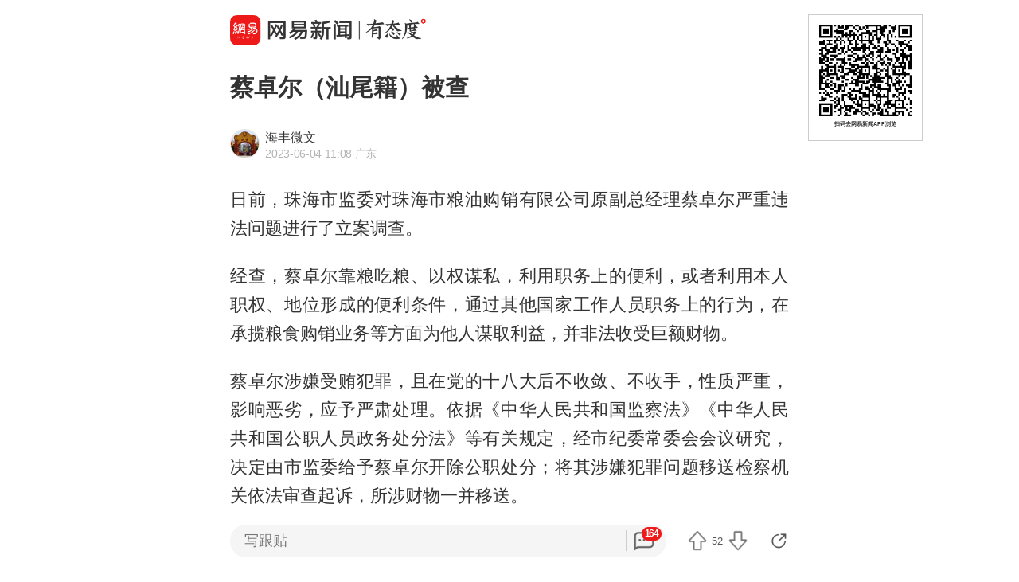

--- FILE ---
content_type: text/html; charset=utf-8
request_url: https://c.m.163.com/news/a/I6CQEENV0514CGCU.html
body_size: 16368
content:
<!DOCTYPE html><html lang=zh data-publishtime="2023-06-04 11:08:51"><head><title>蔡卓尔（汕尾籍）被查</title><meta charset=utf-8><meta http-equiv=x-ua-compatible content="ie=edge"><meta id=viewport name=viewport content="width=device-width,initial-scale=1,minimum-scale=1,maximum-scale=1,user-scalable=no,viewport-fit=cover"><link rel=dns-prefetch href=//static.ws.126.net/ ><link rel=dns-prefetch href=//nimg.ws.126.net/ ><meta name=format-detection content="telephone=no">
      <meta name="keywords" content="广东,蔡卓尔,珠海市,副经理,经营部,汕尾市,检察机关">
      <meta name="description" content="日前，珠海市监委对珠海市粮油购销有限公司原副总经理蔡卓尔严重...">
      <meta property="og:title" content="蔡卓尔（汕尾籍）被查">
      <meta property="og:description" content="日前，珠海市监委对珠海市粮油购销有限公司原副总经理蔡卓尔严重...">
      <link rel="canonical" href="//c.m.163.com/news/a/I6CQEENV0514CGCU.html"/>
      
    <meta property=og:image content=https://static.ws.126.net/163/frontend/images/logo-netease-114.png><link rel=apple-touch-icon sizes=144x144 href=//static.ws.126.net/163/frontend/images/logo-netease-144.png><link rel=apple-touch-icon sizes=57x57 href=//static.ws.126.net/163/frontend/images/logo-netease-57.png><link rel=apple-touch-icon sizes=72x72 href=//static.ws.126.net/163/frontend/images/logo-netease-72.png><link rel=apple-touch-icon sizes=114x114 href=//static.ws.126.net/163/frontend/images/logo-netease-114.png><script>window.projectId="NTM-CQNTS2VV-3",function(){"use strict";var a,r,o,t,e;a=window,r="onerror",o="onunhandledrejection",a.corona_error_cache=function(r){a.corona_error_cache.data.push(r)},a.corona_error_cache.data=[],t=a[r],a[r]=function(r,o,e,n,c){a.corona_error_cache({e:c,event:"error"}),t&&t.apply(a,arguments)},e=a[o],a[o]=function(r){a.corona_error_cache({e:r.reason,event:"unhandledrejection"}),e&&e.apply(a,arguments)}}()</script><!-- START httpsRedirect --><script type=text/javascript>!function(){var o=[{test:/163\.com$/i,domain:"163"},{test:/baidu\.com$/i,domain:"baidu"},{test:/sm\.cn$/i,domain:"sm"},{test:/sogou\.com$/i,domain:"sogou"},{test:/so\.com$/i,domain:"360"},{test:/google/i,domain:"google"},{test:/bing/i,domain:"bing"},{test:/weibo/i,domain:"weibo"},{test:/toutiao/i,domain:"toutiao"}],t=document.referrer,i="",n="";if(t&&(i=(m=t.match(/^([hH][tT]{2}[pP]:\/\/|[hH][tT]{2}[pP][sS]:\/\/)([^\/]+).*?/))&&m[2]?m[2]:i),i)for(var e,n=i,r=0;r<o.length;r++)if((e=o[r]).test.test(i)){n=e.domain;break}!n&&t&&(n="other"),window._REFER_VAL=n;var a,s,c,m="https:";window.location.protocol!=m?(t=window.location.host,a=window.location.pathname,c=window.location.search,s=window.location.hash,"c.m.163.com"===t&&(c=(c=function(o,t){if(o){var i=o.substr(1).split("&");if(0<i.length){for(var n=[],e=0,r=i.length;e<r;e++){var a=i[e];-1===t.indexOf(a.split("=")[0])&&n.push(a)}o="?"+n.join("&")}}return o}(c,["referFrom","isFromOtherWeb"]))?c+(1===c.length?"":"&")+"referFrom="+n:"?referFrom="+n,window.location.replace(m+"//"+t+a+c+s))):(m=function(o,t){function i(o,t){var e={};return o?(o.replace(t,function(o,t,i,n){e[t]=n}),e):null}o=o||window.location.search,t=t||window.location.hash;return{search:i(o,new RegExp("([^?=&]+)(=([^&]*))?","g"))||{},hash:i(t,new RegExp("([^#=&]+)(=([^&]*))?","g"))||{}}}().search.referFrom,/referFrom/.test(window.location.search)&&"163"==n&&(window._REFER_VAL=m||""))}()</script><!-- END httpsRedirect --><!-- START remAdapter --><script>!function(e,t){function i(){var e=n.clientWidth,t=n.clientHeight;e&&(750<=e&&(e=750),/\/(?:a(?:rticle)?|v(?:ideo)?)\//.test(location.href)&&450<=e&&(e=450),n.style.fontSize=e/750*100+"px",n.dataset.percent=e/750*100,n.dataset.width=e,n.dataset.height=t)}var n=e.documentElement,a="orientationchange"in window?"orientationchange":"resize",d=navigator.userAgent.match(/iphone|ipad|ipod/i);i(),d||e.documentElement.classList.add("curved-screen"),d&&e.documentElement.classList.add("iosx"+t.devicePixelRatio),e.addEventListener&&t.addEventListener(a,i,!1)}(document,window)</script><!-- END remAdapter --><script>!function(){var n=navigator.userAgent,o=n.match(/android/gi),t=n.match(/iphone|ipod|ipad/gi),a=n.match(/Windows Phone/gi),n=/OpenHarmony/i.test(n)&&5<=Number((n.match(/OpenHarmony (\d+\.?\d*)/)||[])[1]),d=!(o||t||a||n);window.addEventListener("DOMContentLoaded",function(){try{d&&document.body.classList.add("pc")}catch(n){console.log(n)}})}()</script><!-- START AntNest --><script type=text/javascript>!function(e,t){var a="wap"===(e.getElementsByTagName("html")[0].dataset&&e.getElementsByTagName("html")[0].dataset.type)?"NTM-5AE0KFYY-2":"NTM-CQNTS2VV-3",n=e.getElementsByTagName(t)[0],e=e.createElement(t);e.async=!0,e.src="//static.ws.126.net/163/frontend/antnest/"+a+".js?v=201902281325",n.parentNode.insertBefore(e,n)}((window,document),"script")</script><!-- END AntNest --><!-- START corona --><script>!function(e,n,s,t,c){var a,r=void 0!==s&&s.resolve,e=(e[t],(a=e[t]=function(){this.modules={}}).callbacks=[],a.ready=r?function(){return a.instance?s.resolve(a.instance.vars()):new s(function(e){return a.callbacks.push(e)})}:function(e){return a.instance?e(a.instance.vars()):a.callbacks.push(e)},n.createElement(c)),t=n.getElementsByTagName(c)[0];e.async=!0,e.src="https://s6.music.126.net/puzzle/puzzle@0009D9.js",t.parentNode.insertBefore(e,t)}(window,document,window.Promise,"puzzle","script")</script><!-- END corona --><!-- START monitor --><!-- 探测页面是否正常 --><!-- BjopMonitoring --><!-- END monitor --><link rel="preload" href="//static.ws.126.net/163/frontend/backflow-ssr/article/common.bd1c083f47b30319871e.css" as="style"><link rel="preload" href="//static.ws.126.net/163/frontend/backflow-ssr/article/app.bd1c083f47b30319871e.js" as="script"><link rel="prefetch" href="//static.ws.126.net/163/frontend/backflow-ssr/article/1.0e3a53e043ad38ccab31.js"><link rel="stylesheet" href="//static.ws.126.net/163/frontend/backflow-ssr/article/common.bd1c083f47b30319871e.css"></head><body><img src=https://static.ws.126.net/163/frontend/images/logo-netease.png style=position:absolute;left:-1000px;top:-1000px alt=""><div id="app" data-server-rendered="true"><div class="article js-delegate view" data-v-04f2877a><!----><ul class="breadcrumb" data-v-1703a235 data-v-04f2877a><li data-v-1703a235><a href="//c.m.163.com" data-v-1703a235>首页</a></li><li data-v-1703a235><a href="//c.m.163.com/news/sub/T1481642477657.html" data-v-1703a235>海丰微文</a></li></ul><div data-exposure="logoTop" class="js-top-container logoTop" data-v-8a3d2ccc data-v-04f2877a><div data-param="" data-stat="top" data-mod="articleLogoTop" data-channel="news_sps_atop" class="s-top js-open-newsapp" data-v-8a3d2ccc><div class="s-img" data-v-8a3d2ccc></div><div class="s-btn" data-v-8a3d2ccc>打开</div></div><!----></div><!----><!----><!----><section class="article-box show-all" data-v-04f2877a><div data-v-04f2877a><div class="header" data-v-04f2877a><h1 class="header-top">蔡卓尔（汕尾籍）被查</h1><div data-exposure="subtitle" class="header-bottom"><div data-param="reader/T1481642477657" data-stat="subtitle" data-mod="articleSubtitle" data-channel="news_sps_afollow" class="header-subtitle js-open-newsapp"><img src="//nimg.ws.126.net/?url=http%3A%2F%2Fdingyue.ws.126.net%2F2023%2F1008%2F72cf1503j00s2791z000fd000780078p.jpg&amp;thumbnail=90x2147483647&amp;quality=75&amp;type=jpg" class="s-avatar"><div class="header-subtitle-middle"><p class="s-source"><span>海丰微文</span><!----></p><p class="s-info"><span class="s-ptime">2023-06-04 11:08</span><span class="s-location">·广东</span><!----></p></div><div class="header-subtitle-right"><span class="s-follow"></span><span class="s-like">关注</span></div></div><!----></div></div><!----><!----><article class="article-box-content" data-v-04f2877a><div class="ai-abstract " style="display:none;" data-v-87716652 data-v-04f2877a><div class="header" data-v-87716652><div class="icon-box" data-v-87716652><canvas class="icon" data-v-87716652></canvas></div><div class="title bold" data-v-87716652></div><div class="pending bold" data-v-87716652><span class="s-dot" data-v-87716652></span><span class="s-dot" data-v-87716652></span><span class="s-dot" data-v-87716652></span></div><div class="handle" data-v-87716652><div class="s-text" data-v-87716652>收起</div><div class="icon-font icon-arrow-down" data-v-87716652></div></div></div><div class="body line-top" data-v-87716652></div></div><!----><div class="article-body" data-v-04f2877a><div><p id="1RC2UU3D">日前，珠海市监委对珠海市粮油购销有限公司原副总经理蔡卓尔严重违法问题进行了立案调查。</p><p id="1RC2UU3F">经查，蔡卓尔靠粮吃粮、以权谋私，利用职务上的便利，或者利用本人职权、地位形成的便利条件，通过其他国家工作人员职务上的行为，在承揽粮食购销业务等方面为他人谋取利益，并非法收受巨额财物。</p><p id="1RC2UU3H">蔡卓尔涉嫌受贿犯罪，且在党的十八大后不收敛、不收手，性质严重，影响恶劣，应予严肃处理。依据《中华人民共和国监察法》《中华人民共和国公职人员政务处分法》等有关规定，经市纪委常委会会议研究，决定由市监委给予蔡卓尔开除公职处分；将其涉嫌犯罪问题移送检察机关依法审查起诉，所涉财物一并移送。</p><p id="1RC2UU3J"><strong>蔡卓尔简历</strong></p><p id="1RC2UU3L"><strong>蔡卓尔，男，汉族，1990年1月出生，广东陆丰人</strong>，在职大学学历，2011年8月参加工作。</p><p id="1RC2UU3N">历任珠海市粮食集团有限公司投资经营部副经理、经营部副经理、业务部副经理；珠海市粮油购销有限公司副总经理。</p><p id="1RC2UU3Q">来源：廉洁珠海</p></div></div><!----><!----><!----><div class="foot" data-v-01792669 data-v-04f2877a><!----><div class="s-statement" data-v-01792669>特别声明：本文为网易自媒体平台“网易号”作者上传并发布，仅代表该作者观点。网易仅提供信息发布平台。</div><!----><div class="s-editor clearfix" data-v-01792669>责任编辑：陈楠_NB23689</div></div></article></div></section><!----><section data-exposure="showMoreButton" class="openNewsapp" data-v-1c3e0672 data-v-04f2877a><!----><a data-stat="bottom@show_more_button" data-mod="articleShowMore" data-channel="news_sps_article1" class="js-open-newsapp" data-v-1c3e0672> 打开网易新闻，阅读体验更佳 </a></section><!----><!----><div class="dkeys" data-v-2c8244d8 data-v-04f2877a><a href="https://news.163.com/keywords/5/7/5e7f4e1c/1.html" data-v-2c8244d8>广东</a><a href="https://news.163.com/keywords/8/2/852153535c14/1.html" data-v-2c8244d8>蔡卓尔</a><a href="https://news.163.com/keywords/7/e/73e06d775e02/1.html" data-v-2c8244d8>珠海市</a><a href="https://news.163.com/keywords/5/6/526f7ecf7406/1.html" data-v-2c8244d8>副经理</a><a href="https://news.163.com/keywords/7/c/7ecf842590e8/1.html" data-v-2c8244d8>经营部</a><a href="https://news.163.com/keywords/6/5/6c555c3e5e02/1.html" data-v-2c8244d8>汕尾市</a><a href="https://news.163.com/keywords/6/c/68c05bdf673a5173/1.html" data-v-2c8244d8>检察机关</a></div><div class="code" data-v-24a83628 data-v-04f2877a><div class="code-ad" data-v-24a83628></div></div><div class="comment-top js-comment-top-box hide" data-v-04f2877a><div class="comment-top-ad js-comment-top-ad"></div></div><div class="comment js-hot-tie" data-v-04f2877a><header class="comment-header"></header><section class="content-empty" style="display:;">目前还没有跟贴，欢迎发表观点</section><section class="comment-footer"><div class="comment-footer-left"><!----><div data-exposure="comment" data-stat="hotTie" data-mod="articleHotTie" data-channel="news_sps_ahotspot" data-url="https://comment.tie.163.com/I6CQEENV0514CGCU.html" class="s-btn js-open-newsapp">
        App内参与讨论<i class="sprite"></i></div></div><!----></section></div><div data-exposure="hotSlider" class="hotSlider" style="display:none;" data-v-9db2565c data-v-04f2877a><div data-stat="hotSliderLogo" data-mod="articleHotSliderLogo" data-channel="news_sps_atopnews" data-param="https://wp.m.163.com/163/html/newsapp/hot-content/index.html?version=hotFirstTab&__nb_cd=redu&__sf=d&__wv_ns=l&source=today-news-hotrank" class="s-logo js-open-newsapp" data-v-9db2565c></div><div class="s-line" data-v-9db2565c></div><div class="s-news" data-v-9db2565c><div class="s-slider" data-v-9db2565c></div></div></div><section class="g-relative-new" data-v-04f2877a><ul><li data-param="KK7VG9IL0001899O" data-info="{&quot;recallby&quot;:&quot;RELATE_HOTCOMMENT&quot;,&quot;showstyle&quot;:&quot;onePic&quot;,&quot;type&quot;:&quot;doc&quot;,&quot;position&quot;:1,&quot;mod&quot;:&quot;articleRelative&quot;}" data-args="title=C919%E6%96%B0%E5%B9%B4%E4%BA%A4%E4%BB%98%E5%BC%80%E9%97%A8%E7%BA%A2%20%E8%A2%AB%E6%8C%87%E4%BB%8A%E5%B9%B4%E6%9C%89%E6%9C%9B%E5%AE%9E%E7%8E%B0%E6%AF%8F15%E5%A4%A9%E9%80%A0%E4%B8%80%E6%9E%B6" data-stat="doc" data-mod="articleRelative_1" data-exposure="open@doc" data-url="//c.m.163.com/news/a/KK7VG9IL0001899O.html" data-v-38fd3f69><!----><a href="//c.m.163.com/news/a/KK7VG9IL0001899O.html" class="single-img" data-v-126db628 data-v-38fd3f69><main data-v-126db628><h4 class="ellipsis-2r" data-v-126db628>C919新年交付开门红 被指今年有望实现每15天造一架</h4><div class="tip" data-v-aebc0ff6 data-v-126db628><div class="s-source" data-v-aebc0ff6>澎湃新闻</div><div class="tip-info" data-v-aebc0ff6><span class="s-count" style="display:;" data-v-aebc0ff6>2.8万跟贴</span><!----><!----></div></div></main><div class="js-img u-img-placeholder img" data-v-2e2f2df9 data-v-126db628><div class="background-bg s-big-image" data-v-2e2f2df9></div><!----><!----></div></a><!----><div class="line" data-v-38fd3f69></div></li><li data-param="KK7AJ10C0514BE2Q" data-info="{&quot;recallby&quot;:&quot;RELATE_HOTCOMMENT&quot;,&quot;showstyle&quot;:&quot;onePic&quot;,&quot;type&quot;:&quot;doc&quot;,&quot;position&quot;:2,&quot;mod&quot;:&quot;articleRelative&quot;}" data-args="title=%E4%BD%9B%E5%B1%B1%E8%B7%AF%E8%BE%B9%E5%81%9C%E8%BD%A6%E6%94%B6%E8%B4%B9%E5%87%BA%E2%80%9C%E5%A5%87%E6%8B%9B%E2%80%9D%EF%BC%8C%E8%A2%AB%E7%A7%B0%E2%80%9C%E5%90%83%E7%9B%B8%E9%9A%BE%E7%9C%8B%E2%80%9D" data-stat="doc" data-mod="articleRelative_2" data-exposure="open@doc" data-url="//c.m.163.com/news/a/KK7AJ10C0514BE2Q.html" data-v-38fd3f69><!----><a href="//c.m.163.com/news/a/KK7AJ10C0514BE2Q.html" class="single-img" data-v-126db628 data-v-38fd3f69><main data-v-126db628><h4 class="ellipsis-2r" data-v-126db628>佛山路边停车收费出“奇招”，被称“吃相难看”</h4><div class="tip" data-v-aebc0ff6 data-v-126db628><div class="s-source" data-v-aebc0ff6>中国新闻周刊</div><div class="tip-info" data-v-aebc0ff6><span class="s-count" style="display:;" data-v-aebc0ff6>1.8万跟贴</span><!----><!----></div></div></main><div class="js-img u-img-placeholder img" data-v-2e2f2df9 data-v-126db628><div class="background-bg s-big-image" data-v-2e2f2df9></div><!----><!----></div></a><!----><div class="line" data-v-38fd3f69></div></li><li data-param="KK8S546S0514R9OJ" data-info="{&quot;recallby&quot;:&quot;RELATE_HOTCOMMENT&quot;,&quot;showstyle&quot;:&quot;onePic&quot;,&quot;type&quot;:&quot;doc&quot;,&quot;position&quot;:3,&quot;mod&quot;:&quot;articleRelative&quot;}" data-args="title=%E7%BE%8E%E6%B5%B7%E5%86%9B%22%E6%9E%97%E8%82%AF%22%E5%8F%B7%E8%88%AA%E6%AF%8D%E6%89%93%E5%87%BB%E7%BE%A4%E6%8A%B5%E8%BE%BE%E4%B8%AD%E4%B8%9C%E5%9C%B0%E5%8C%BA" data-stat="doc" data-mod="articleRelative_3" data-exposure="open@doc" data-url="//c.m.163.com/news/a/KK8S546S0514R9OJ.html" data-v-38fd3f69><!----><a href="//c.m.163.com/news/a/KK8S546S0514R9OJ.html" class="single-img" data-v-126db628 data-v-38fd3f69><main data-v-126db628><h4 class="ellipsis-2r" data-v-126db628>美海军&quot;林肯&quot;号航母打击群抵达中东地区</h4><div class="tip" data-v-aebc0ff6 data-v-126db628><div class="s-source" data-v-aebc0ff6>环球网资讯</div><div class="tip-info" data-v-aebc0ff6><span class="s-count" style="display:;" data-v-aebc0ff6>1.6万跟贴</span><span data-stat="tipAppButton" data-param="KK8S546S0514R9OJ" data-mod="articleRelativeAppButton" class="s-button js-open-newsapp" data-v-aebc0ff6>
      APP专享
      <!----></span><!----></div></div></main><div class="js-img u-img-placeholder img" data-v-2e2f2df9 data-v-126db628><div class="background-bg s-big-image" data-v-2e2f2df9></div><!----><!----></div></a><!----><div class="line" data-v-38fd3f69></div></li></ul><section class="ad js-relate-news-box" data-v-1233de4c><div class="js-ad" data-v-1233de4c></div><!----></section><ul class="behindAd"><li data-param="KK7FTAK3051492T3" data-info="{&quot;recallby&quot;:&quot;RELATE_HOTCOMMENT&quot;,&quot;showstyle&quot;:&quot;onePic&quot;,&quot;type&quot;:&quot;doc&quot;,&quot;position&quot;:4,&quot;mod&quot;:&quot;articleRelative&quot;}" data-args="title=%E4%B8%B9%E9%BA%A6%E7%BD%91%E5%8F%8B%22%E4%BC%97%E7%AD%B9%221%E4%B8%87%E4%BA%BF%E7%BE%8E%E5%85%83%E6%94%B6%E8%B4%AD%E5%8A%A0%E5%B7%9E%20%E7%BE%8E%E5%9B%BD%E7%BD%91%E5%8F%8B%E7%83%AD%E7%83%88%E5%9B%9E%E5%BA%94" data-stat="doc" data-mod="articleRelative_4" data-exposure="redirect@doc" data-redirect="//c.m.163.com/news/a/KK7FTAK3051492T3.html" data-v-38fd3f69><!----><a href="//c.m.163.com/news/a/KK7FTAK3051492T3.html" class="single-img" data-v-126db628 data-v-38fd3f69><main data-v-126db628><h4 class="ellipsis-2r" data-v-126db628>丹麦网友&quot;众筹&quot;1万亿美元收购加州 美国网友热烈回应</h4><div class="tip" data-v-aebc0ff6 data-v-126db628><div class="s-source" data-v-aebc0ff6>红星新闻</div><div class="tip-info" data-v-aebc0ff6><span class="s-count" style="display:;" data-v-aebc0ff6>3713跟贴</span><!----><!----></div></div></main><div class="js-img u-img-placeholder img" data-v-2e2f2df9 data-v-126db628><div class="background-bg s-big-image" data-v-2e2f2df9></div><!----><!----></div></a><!----><div class="line" data-v-38fd3f69></div></li><li data-param="KK7S9A08053469LG" data-info="{&quot;recallby&quot;:&quot;RELATE_HOTCOMMENT&quot;,&quot;showstyle&quot;:&quot;onePic&quot;,&quot;type&quot;:&quot;doc&quot;,&quot;position&quot;:5,&quot;mod&quot;:&quot;articleRelative&quot;}" data-args="title=%E5%A5%B3%E5%AD%90%E5%85%A5%E8%81%8C10%E5%B9%B4%E5%85%AC%E5%8F%B8%E8%B5%A040%E5%85%8B%E9%87%8D%E9%87%91%E7%89%8C%EF%BC%8C%E5%BD%93%E6%97%B6%E6%AF%8F%E5%85%8B270%E5%85%83%EF%BC%8C8%E5%B9%B4%E5%90%8E%E6%B6%A8%E4%BA%863%E5%80%8D%E4%BB%B7%E5%80%BC4%E4%B8%87%E5%A4%9A%E5%85%83" data-stat="doc" data-mod="articleRelative_5" data-exposure="redirect@doc" data-redirect="//c.m.163.com/news/a/KK7S9A08053469LG.html" data-v-38fd3f69><!----><a href="//c.m.163.com/news/a/KK7S9A08053469LG.html" class="single-img" data-v-126db628 data-v-38fd3f69><main data-v-126db628><h4 class="ellipsis-2r" data-v-126db628>女子入职10年公司赠40克重金牌，当时每克270元，8年后涨了3倍价值4万多元</h4><div class="tip" data-v-aebc0ff6 data-v-126db628><div class="s-source" data-v-aebc0ff6>极目新闻</div><div class="tip-info" data-v-aebc0ff6><span class="s-count" style="display:;" data-v-aebc0ff6>1877跟贴</span><!----><!----></div></div></main><div class="js-img u-img-placeholder img" data-v-2e2f2df9 data-v-126db628><div class="background-bg s-big-image" data-v-2e2f2df9></div><!----><!----></div></a><!----><div class="line" data-v-38fd3f69></div></li><li data-param="KK78FHKS053469RG" data-info="{&quot;recallby&quot;:&quot;RELATE_HOTCOMMENT&quot;,&quot;showstyle&quot;:&quot;onePic&quot;,&quot;type&quot;:&quot;doc&quot;,&quot;position&quot;:6,&quot;mod&quot;:&quot;articleRelative&quot;}" data-args="title=%E5%95%86%E5%8A%A1%E9%83%A8%EF%BC%9A%E4%B8%80%E8%A7%86%E5%90%8C%E4%BB%81%E6%94%AF%E6%8C%81%E5%A4%96%E4%BC%81%E5%8F%82%E4%B8%8E%E6%8F%90%E6%8C%AF%E6%B6%88%E8%B4%B9%E3%80%81%E6%94%BF%E5%BA%9C%E9%87%87%E8%B4%AD%E3%80%81%E6%8B%9B%E6%8A%95%E6%A0%87%E7%AD%89" data-stat="doc" data-mod="articleRelative_6" data-exposure="redirect@doc" data-redirect="//c.m.163.com/news/a/KK78FHKS053469RG.html" data-v-38fd3f69><!----><a href="//c.m.163.com/news/a/KK78FHKS053469RG.html" class="single-img" data-v-126db628 data-v-38fd3f69><main data-v-126db628><h4 class="ellipsis-2r" data-v-126db628>商务部：一视同仁支持外企参与提振消费、政府采购、招投标等</h4><div class="tip" data-v-aebc0ff6 data-v-126db628><div class="s-source" data-v-aebc0ff6>证券时报</div><div class="tip-info" data-v-aebc0ff6><span class="s-count" style="display:;" data-v-aebc0ff6>9920跟贴</span><!----><!----></div></div></main><div class="js-img u-img-placeholder img" data-v-2e2f2df9 data-v-126db628><div class="background-bg s-big-image" data-v-2e2f2df9></div><!----><!----></div></a><!----><div class="line" data-v-38fd3f69></div></li><li data-param="KK98FI9K053469LG" data-info="{&quot;recallby&quot;:&quot;RELATE_HOTCOMMENT&quot;,&quot;showstyle&quot;:&quot;onePic&quot;,&quot;type&quot;:&quot;doc&quot;,&quot;position&quot;:7,&quot;mod&quot;:&quot;articleRelative&quot;}" data-args="title=%E6%B7%B1%E5%9C%B3%E5%8D%97%E5%B1%B1%E6%88%90%E4%B8%BA%E6%88%91%E5%9B%BD%E9%A6%96%E4%B8%AA%E4%B8%87%E4%BA%BFGDP%E5%9C%B0%E5%B8%82%E8%BE%96%E5%8C%BA" data-stat="doc" data-mod="articleRelative_7" data-exposure="redirect@doc" data-redirect="//c.m.163.com/news/a/KK98FI9K053469LG.html" data-v-38fd3f69><!----><a href="//c.m.163.com/news/a/KK98FI9K053469LG.html" class="single-img" data-v-126db628 data-v-38fd3f69><main data-v-126db628><h4 class="ellipsis-2r" data-v-126db628>深圳南山成为我国首个万亿GDP地市辖区</h4><div class="tip" data-v-aebc0ff6 data-v-126db628><div class="s-source" data-v-aebc0ff6>极目新闻</div><div class="tip-info" data-v-aebc0ff6><span class="s-count" style="display:;" data-v-aebc0ff6>23跟贴</span><span data-stat="tipAppButton" data-param="KK98FI9K053469LG" data-mod="articleRelativeAppButton" class="s-button js-open-newsapp" data-v-aebc0ff6>
      APP专享
      <!----></span><!----></div></div></main><div class="js-img u-img-placeholder img" data-v-2e2f2df9 data-v-126db628><div class="background-bg s-big-image" data-v-2e2f2df9></div><!----><!----></div></a><!----><div class="line" data-v-38fd3f69></div></li><li data-param="KK77RIA80514BQ68" data-info="{&quot;recallby&quot;:&quot;RELATE_HOTCOMMENT&quot;,&quot;showstyle&quot;:&quot;onePic&quot;,&quot;type&quot;:&quot;doc&quot;,&quot;position&quot;:8,&quot;mod&quot;:&quot;articleRelative&quot;}" data-args="title=%E5%85%8B%E9%87%8C%E5%A7%86%E6%9E%97%E5%AE%AB%EF%BC%9A%E4%BF%84%E6%96%B9%E4%B8%8D%E5%86%8D%E4%B8%8E%E5%8D%A1%E6%8B%89%E6%96%AF%E6%89%93%E4%BA%A4%E9%81%93" data-stat="doc" data-mod="articleRelative_8" data-exposure="redirect@doc" data-redirect="//c.m.163.com/news/a/KK77RIA80514BQ68.html" data-v-38fd3f69><!----><a href="//c.m.163.com/news/a/KK77RIA80514BQ68.html" class="single-img" data-v-126db628 data-v-38fd3f69><main data-v-126db628><h4 class="ellipsis-2r" data-v-126db628>克里姆林宫：俄方不再与卡拉斯打交道</h4><div class="tip" data-v-aebc0ff6 data-v-126db628><div class="s-source" data-v-aebc0ff6>参考消息</div><div class="tip-info" data-v-aebc0ff6><span class="s-count" style="display:;" data-v-aebc0ff6>2274跟贴</span><!----><!----></div></div></main><div class="js-img u-img-placeholder img" data-v-2e2f2df9 data-v-126db628><div class="background-bg s-big-image" data-v-2e2f2df9></div><!----><!----></div></a><!----><div class="line" data-v-38fd3f69></div></li><li data-param="KK7N1070055040N3" data-info="{&quot;recallby&quot;:&quot;RELATE_HOTCOMMENT&quot;,&quot;showstyle&quot;:&quot;threePics&quot;,&quot;type&quot;:&quot;doc&quot;,&quot;position&quot;:9,&quot;mod&quot;:&quot;articleRelative&quot;}" data-args="title=%E3%80%90%E5%9F%8E%E4%BA%8B%E3%80%91%E4%B8%8A%E6%B5%B7%E5%8D%8E%E4%BA%AD%E5%AE%BE%E9%A6%86%E6%94%B9%E9%80%A0%E6%94%B6%E5%AE%98%EF%BC%8C2%E6%9C%8810%E6%97%A5%E8%AF%95%E8%BF%90%E8%90%A5" data-stat="doc" data-mod="articleRelative_9" data-exposure="redirect@doc" data-redirect="//c.m.163.com/news/a/KK7N1070055040N3.html" data-v-38fd3f69><!----><a href="//c.m.163.com/news/a/KK7N1070055040N3.html" class="three-img js-item" data-v-38fd3f69><h4>【城事】上海华亭宾馆改造收官，2月10日试运营</h4><div class="img-wrap"><div class="js-img u-img-placeholder img" data-v-2e2f2df9><div class="background-bg s-big-image" data-v-2e2f2df9></div><!----><!----></div><div class="js-img u-img-placeholder img" data-v-2e2f2df9><div class="background-bg s-big-image" data-v-2e2f2df9></div><!----><!----></div><div class="js-img u-img-placeholder img" data-v-2e2f2df9><div class="background-bg s-big-image" data-v-2e2f2df9></div><!----><!----></div></div><div class="tip" data-v-aebc0ff6><div class="s-source" data-v-aebc0ff6>上观新闻</div><div class="tip-info" data-v-aebc0ff6><span class="s-count" style="display:;" data-v-aebc0ff6>267跟贴</span><!----><!----></div></div></a><!----><div class="line" data-v-38fd3f69></div></li><li data-param="KK87G07S0514EGPO" data-info="{&quot;recallby&quot;:&quot;RELATE_HOTCOMMENT&quot;,&quot;showstyle&quot;:&quot;onePic&quot;,&quot;type&quot;:&quot;doc&quot;,&quot;position&quot;:10,&quot;mod&quot;:&quot;articleRelative&quot;}" data-args="title=%E4%B8%89%E5%88%86%E4%B9%8B%E4%B8%80%E5%AD%A6%E6%A0%A1%E4%B8%8D%E8%B6%B3200%E4%BA%BA%20%E4%BD%86%E5%B4%87%E6%98%8E%E6%8B%92%E7%BB%9D%E2%80%9C%E4%B8%80%E5%85%B3%E4%BA%86%E4%B9%8B%E2%80%9D" data-stat="doc" data-mod="articleRelative_10" data-exposure="redirect@doc" data-redirect="//c.m.163.com/news/a/KK87G07S0514EGPO.html" data-v-38fd3f69><!----><a href="//c.m.163.com/news/a/KK87G07S0514EGPO.html" class="single-img" data-v-126db628 data-v-38fd3f69><main data-v-126db628><h4 class="ellipsis-2r" data-v-126db628>三分之一学校不足200人 但崇明拒绝“一关了之”</h4><div class="tip" data-v-aebc0ff6 data-v-126db628><div class="s-source" data-v-aebc0ff6>看看新闻Knews</div><div class="tip-info" data-v-aebc0ff6><span class="s-count" style="display:;" data-v-aebc0ff6>494跟贴</span><span data-stat="tipAppButton" data-param="KK87G07S0514EGPO" data-mod="articleRelativeAppButton" class="s-button js-open-newsapp" data-v-aebc0ff6>
      APP专享
      <!----></span><!----></div></div></main><div class="js-img u-img-placeholder img" data-v-2e2f2df9 data-v-126db628><div class="background-bg s-big-image" data-v-2e2f2df9></div><!----><!----></div></a><!----><div class="line" data-v-38fd3f69></div></li><li data-param="KK75VJNT053469LG" data-info="{&quot;recallby&quot;:&quot;RELATE_HOTCOMMENT&quot;,&quot;showstyle&quot;:&quot;onePic&quot;,&quot;type&quot;:&quot;doc&quot;,&quot;position&quot;:11,&quot;mod&quot;:&quot;articleRelative&quot;}" data-args="title=%E5%A5%B3%E5%AD%90%E4%B9%98%E4%BA%8C%E7%AD%89%E5%BA%A7%E4%B9%B0%E5%88%B0%E2%80%9C%E5%8D%95%E4%BA%BA%E5%BA%A7%E4%BD%8D%E2%80%9D%EF%BC%8C%E7%A9%BA%E9%97%B4%E6%AF%94%E8%BE%83%E5%AE%BD%E6%95%9E%EF%BC%8C%E6%97%81%E8%BE%B9%E8%BF%98%E8%83%BD%E6%94%BE%E8%A1%8C%E6%9D%8E%EF%BC%8C12306%EF%BC%9A%E7%B3%BB%E6%AE%8B%E7%96%BE%E4%BA%BA%E4%B8%93%E5%BA%A7%EF%BC%8C%E5%A6%82%E6%97%A0%E7%9B%B8%E5%BA%94%E6%97%85%E5%AE%A2%E8%B4%AD%E7%A5%A8%E4%BC%9A%E5%AE%89%E6%8E%92%E7%BB%99%E5%85%B6%E4%BB%96%E6%97%85%E5%AE%A2" data-stat="doc" data-mod="articleRelative_11" data-exposure="redirect@doc" data-redirect="//c.m.163.com/news/a/KK75VJNT053469LG.html" data-v-38fd3f69><!----><a href="//c.m.163.com/news/a/KK75VJNT053469LG.html" class="single-img" data-v-126db628 data-v-38fd3f69><main data-v-126db628><h4 class="ellipsis-2r" data-v-126db628>女子乘二等座买到“单人座位”，空间比较宽敞，旁边还能放行李，12306：系残疾人专座，如无相应旅客购票会安排给其他旅客</h4><div class="tip" data-v-aebc0ff6 data-v-126db628><div class="s-source" data-v-aebc0ff6>极目新闻</div><div class="tip-info" data-v-aebc0ff6><span class="s-count" style="display:;" data-v-aebc0ff6>634跟贴</span><!----><!----></div></div></main><div class="js-img u-img-placeholder img" data-v-2e2f2df9 data-v-126db628><div class="background-bg s-big-image" data-v-2e2f2df9></div><!----><!----></div></a><!----><div class="line" data-v-38fd3f69></div></li><li data-param="KK75RCEC0514R9P4" data-info="{&quot;recallby&quot;:&quot;RELATE_HOTCOMMENT&quot;,&quot;showstyle&quot;:&quot;bigPic&quot;,&quot;type&quot;:&quot;doc&quot;,&quot;position&quot;:12,&quot;mod&quot;:&quot;articleRelative&quot;}" data-args="title=%E5%AE%9E%E8%A1%8C%E5%85%8D%E7%A5%A8%E9%A2%84%E7%BA%A6%E5%90%8E38%E4%B8%87%E4%BA%BA%E7%88%BD%E7%BA%A6%EF%BC%8C%E6%9D%AD%E5%B7%9E%E7%81%B5%E9%9A%90%E6%99%AF%E5%8C%BA%E2%80%9C%E5%8D%87%E7%BA%A7%E2%80%9D%E6%83%A9%E6%88%92%E6%8E%AA%E6%96%BD" data-stat="doc" data-mod="articleRelative_12" data-exposure="redirect@doc" data-redirect="//c.m.163.com/news/a/KK75RCEC0514R9P4.html" data-v-38fd3f69><!----><a href="//c.m.163.com/news/a/KK75RCEC0514R9P4.html" class="single-img" data-v-126db628 data-v-38fd3f69><main data-v-126db628><h4 class="ellipsis-2r" data-v-126db628>实行免票预约后38万人爽约，杭州灵隐景区“升级”惩戒措施</h4><div class="tip" data-v-aebc0ff6 data-v-126db628><div class="s-source" data-v-aebc0ff6>澎湃新闻</div><div class="tip-info" data-v-aebc0ff6><span class="s-count" style="display:;" data-v-aebc0ff6>672跟贴</span><!----><!----></div></div></main><div class="js-img u-img-placeholder img" data-v-2e2f2df9 data-v-126db628><div class="background-bg s-big-image" data-v-2e2f2df9></div><!----><!----></div></a><!----><div class="line" data-v-38fd3f69></div></li><li data-param="KK7EUFPN0001899O" data-info="{&quot;recallby&quot;:&quot;RELATE_HOTCOMMENT&quot;,&quot;showstyle&quot;:&quot;onePic&quot;,&quot;type&quot;:&quot;doc&quot;,&quot;position&quot;:13,&quot;mod&quot;:&quot;articleRelative&quot;}" data-args="title=%E5%86%9B%E6%8A%A5%E8%AE%B0%E8%80%85%E5%AF%BB%E6%A0%B9%E8%A1%8C%E4%B8%A8%E6%B0%B8%E8%BF%9C%E5%90%B9%E5%93%8D%E2%80%9C%E5%86%B2%E9%94%8B%E5%8F%B7%E2%80%9D" data-stat="doc" data-mod="articleRelative_13" data-exposure="redirect@doc" data-redirect="//c.m.163.com/news/a/KK7EUFPN0001899O.html" data-v-38fd3f69><!----><a href="//c.m.163.com/news/a/KK7EUFPN0001899O.html" class="single-img" data-v-126db628 data-v-38fd3f69><main data-v-126db628><h4 class="ellipsis-2r" data-v-126db628>军报记者寻根行丨永远吹响“冲锋号”</h4><div class="tip" data-v-aebc0ff6 data-v-126db628><div class="s-source" data-v-aebc0ff6>中国军网</div><div class="tip-info" data-v-aebc0ff6><span class="s-count" style="display:;" data-v-aebc0ff6>185跟贴</span><span data-stat="tipAppButton" data-param="KK7EUFPN0001899O" data-mod="articleRelativeAppButton" class="s-button js-open-newsapp" data-v-aebc0ff6>
      APP专享
      <!----></span><!----></div></div></main><div class="js-img u-img-placeholder img" data-v-2e2f2df9 data-v-126db628><div class="background-bg s-big-image" data-v-2e2f2df9></div><!----><!----></div></a><!----><div class="line" data-v-38fd3f69></div></li><li data-param="KK94ODCR0534A4SC" data-info="{&quot;recallby&quot;:&quot;RELATE_HOTCOMMENT&quot;,&quot;showstyle&quot;:&quot;onePic&quot;,&quot;type&quot;:&quot;doc&quot;,&quot;position&quot;:14,&quot;mod&quot;:&quot;articleRelative&quot;}" data-args="title=%E5%9B%BD%E7%A7%91%E5%A4%A7%E6%98%9F%E9%99%85%E8%88%AA%E8%A1%8C%E5%AD%A6%E9%99%A2%E6%AD%A3%E5%BC%8F%E6%88%90%E7%AB%8B" data-stat="doc" data-mod="articleRelative_14" data-exposure="redirect@doc" data-redirect="//c.m.163.com/news/a/KK94ODCR0534A4SC.html" data-v-38fd3f69><!----><a href="//c.m.163.com/news/a/KK94ODCR0534A4SC.html" class="single-img" data-v-126db628 data-v-38fd3f69><main data-v-126db628><h4 class="ellipsis-2r" data-v-126db628>国科大星际航行学院正式成立</h4><div class="tip" data-v-aebc0ff6 data-v-126db628><div class="s-source" data-v-aebc0ff6>界面新闻</div><div class="tip-info" data-v-aebc0ff6><span class="s-count" style="display:;" data-v-aebc0ff6>455跟贴</span><!----><!----></div></div></main><div class="js-img u-img-placeholder img" data-v-2e2f2df9 data-v-126db628><div class="background-bg s-big-image" data-v-2e2f2df9></div><!----><!----></div></a><!----><div class="line" data-v-38fd3f69></div></li><li data-param="KK97GSFO0534A4SC" data-info="{&quot;recallby&quot;:&quot;RELATE_HOTCOMMENT&quot;,&quot;showstyle&quot;:&quot;onePic&quot;,&quot;type&quot;:&quot;doc&quot;,&quot;position&quot;:15,&quot;mod&quot;:&quot;articleRelative&quot;}" data-args="title=%E6%88%91%E5%9B%BD%E5%B0%86%E5%87%BA%E5%8F%B0%E5%BA%94%E5%AF%B9%E4%BA%BA%E5%B7%A5%E6%99%BA%E8%83%BD%E5%BD%B1%E5%93%8D%E4%BF%83%E5%B0%B1%E4%B8%9A%E6%96%87%E4%BB%B6" data-stat="doc" data-mod="articleRelative_15" data-exposure="redirect@doc" data-redirect="//c.m.163.com/news/a/KK97GSFO0534A4SC.html" data-v-38fd3f69><!----><a href="//c.m.163.com/news/a/KK97GSFO0534A4SC.html" class="single-img" data-v-126db628 data-v-38fd3f69><main data-v-126db628><h4 class="ellipsis-2r" data-v-126db628>我国将出台应对人工智能影响促就业文件</h4><div class="tip" data-v-aebc0ff6 data-v-126db628><div class="s-source" data-v-aebc0ff6>界面新闻</div><div class="tip-info" data-v-aebc0ff6><span class="s-count" style="display:;" data-v-aebc0ff6>262跟贴</span><!----><!----></div></div></main><div class="js-img u-img-placeholder img" data-v-2e2f2df9 data-v-126db628><div class="background-bg s-big-image" data-v-2e2f2df9></div><!----><!----></div></a><!----><div class="line" data-v-38fd3f69></div></li><li data-param="KK9A22AT0512B07B" data-info="{&quot;recallby&quot;:&quot;RELATE_HOTCOMMENT&quot;,&quot;showstyle&quot;:&quot;onePic&quot;,&quot;type&quot;:&quot;doc&quot;,&quot;position&quot;:16,&quot;mod&quot;:&quot;articleRelative&quot;}" data-args="title=%E6%B2%AA%E6%8C%87%E7%BF%BB%E7%BA%A2%EF%BC%8C%E5%88%9B%E4%B8%9A%E6%9D%BF%E6%8C%87%E6%B6%A80.7%25" data-stat="doc" data-mod="articleRelative_16" data-exposure="redirect@doc" data-redirect="//c.m.163.com/news/a/KK9A22AT0512B07B.html" data-v-38fd3f69><!----><a href="//c.m.163.com/news/a/KK9A22AT0512B07B.html" class="single-img" data-v-126db628 data-v-38fd3f69><main data-v-126db628><h4 class="ellipsis-2r" data-v-126db628>沪指翻红，创业板指涨0.7%</h4><div class="tip" data-v-aebc0ff6 data-v-126db628><div class="s-source" data-v-aebc0ff6>每日经济新闻</div><div class="tip-info" data-v-aebc0ff6><span class="s-count" style="display:;" data-v-aebc0ff6>14跟贴</span><!----><!----></div></div></main><div class="js-img u-img-placeholder img" data-v-2e2f2df9 data-v-126db628><div class="background-bg s-big-image" data-v-2e2f2df9></div><!----><!----></div></a><!----><div class="line" data-v-38fd3f69></div></li><li data-param="KK90IBJH000189PS" data-info="{&quot;recallby&quot;:&quot;RELATE_HOTCOMMENT&quot;,&quot;showstyle&quot;:&quot;onePic&quot;,&quot;type&quot;:&quot;doc&quot;,&quot;position&quot;:17,&quot;mod&quot;:&quot;articleRelative&quot;}" data-args="title=%E7%B1%B3%E5%85%B0%E5%86%AC%E5%A5%A5%E4%BC%9A%E4%B8%AD%E5%9B%BD%E4%BD%93%E8%82%B2%E4%BB%A3%E8%A1%A8%E5%9B%A2%E6%88%90%E7%AB%8B%20%E5%A4%9A%E5%90%8D%E5%86%AC%E5%A5%A5%E4%BC%9A%E5%86%A0%E5%86%9B%E9%A2%86%E8%A1%94" data-stat="doc" data-mod="articleRelative_17" data-exposure="redirect@doc" data-redirect="//c.m.163.com/news/a/KK90IBJH000189PS.html" data-v-38fd3f69><!----><a href="//c.m.163.com/news/a/KK90IBJH000189PS.html" class="single-img" data-v-126db628 data-v-38fd3f69><main data-v-126db628><h4 class="ellipsis-2r" data-v-126db628>米兰冬奥会中国体育代表团成立 多名冬奥会冠军领衔</h4><div class="tip" data-v-aebc0ff6 data-v-126db628><div class="s-source" data-v-aebc0ff6>央视新闻客户端</div><div class="tip-info" data-v-aebc0ff6><span class="s-count" style="display:;" data-v-aebc0ff6>141跟贴</span><!----><!----></div></div></main><div class="js-img u-img-placeholder img" data-v-2e2f2df9 data-v-126db628><div class="background-bg s-big-image" data-v-2e2f2df9></div><!----><!----></div></a><!----><div class="line" data-v-38fd3f69></div></li><li data-param="KK7DFQDP05198CJN" data-info="{&quot;recallby&quot;:&quot;RELATE_HOTCOMMENT&quot;,&quot;showstyle&quot;:&quot;onePic&quot;,&quot;type&quot;:&quot;doc&quot;,&quot;position&quot;:18,&quot;mod&quot;:&quot;articleRelative&quot;}" data-args="title=49%E6%9D%A1%E4%B8%AD%E6%97%A5%E8%88%AA%E7%BA%BF%E5%8F%96%E6%B6%88%E5%85%A8%E9%83%A8%E8%88%AA%E7%8F%AD" data-stat="doc" data-mod="articleRelative_18" data-exposure="redirect@doc" data-redirect="//c.m.163.com/news/a/KK7DFQDP05198CJN.html" data-v-38fd3f69><!----><a href="//c.m.163.com/news/a/KK7DFQDP05198CJN.html" class="single-img" data-v-126db628 data-v-38fd3f69><main data-v-126db628><h4 class="ellipsis-2r" data-v-126db628>49条中日航线取消全部航班</h4><div class="tip" data-v-aebc0ff6 data-v-126db628><div class="s-source" data-v-aebc0ff6>财联社</div><div class="tip-info" data-v-aebc0ff6><span class="s-count" style="display:none;" data-v-aebc0ff6></span><span data-stat="tipAppButton" data-param="KK7DFQDP05198CJN" data-mod="articleRelativeAppButton" class="s-button js-open-newsapp" data-v-aebc0ff6>
      APP专享
      <!----></span><!----></div></div></main><div class="js-img u-img-placeholder img" data-v-2e2f2df9 data-v-126db628><div class="background-bg s-big-image" data-v-2e2f2df9></div><!----><!----></div></a><!----><div class="line" data-v-38fd3f69></div></li><li data-param="KK7L1DU70552RUAA" data-info="{&quot;recallby&quot;:&quot;RELATE_HOTCOMMENT&quot;,&quot;showstyle&quot;:&quot;onePic&quot;,&quot;type&quot;:&quot;doc&quot;,&quot;position&quot;:19,&quot;mod&quot;:&quot;articleRelative&quot;}" data-args="title=%E5%89%8D10%E5%90%8D%E5%A4%A7%E5%AD%A6%E4%B8%AD%E6%9C%898%E6%89%80%E6%9D%A5%E8%87%AA%E4%B8%AD%E5%9B%BD%EF%BC%81%E6%9C%80%E6%96%B0%E4%B8%96%E7%95%8C%E5%A4%A7%E5%AD%A6%E6%8E%92%E5%90%8D%E5%BC%95%E5%8F%91%E9%9C%87%E6%83%8A%EF%BC%8C%E6%B5%99%E5%A4%A7%E8%B6%85%E5%93%88%E4%BD%9B%E4%BD%8D%E5%88%97%E5%85%A8%E7%90%83%E7%AC%AC%E4%B8%80" data-stat="doc" data-mod="articleRelative_19" data-exposure="redirect@doc" data-redirect="//c.m.163.com/news/a/KK7L1DU70552RUAA.html" data-v-38fd3f69><!----><a href="//c.m.163.com/news/a/KK7L1DU70552RUAA.html" class="single-img" data-v-126db628 data-v-38fd3f69><main data-v-126db628><h4 class="ellipsis-2r" data-v-126db628>前10名大学中有8所来自中国！最新世界大学排名引发震惊，浙大超哈佛位列全球第一</h4><div class="tip" data-v-aebc0ff6 data-v-126db628><div class="s-source" data-v-aebc0ff6>观威海</div><div class="tip-info" data-v-aebc0ff6><span class="s-count" style="display:none;" data-v-aebc0ff6></span><!----><!----></div></div></main><div class="js-img u-img-placeholder img" data-v-2e2f2df9 data-v-126db628><div class="background-bg s-big-image" data-v-2e2f2df9></div><!----><!----></div></a><!----><div class="line" data-v-38fd3f69></div></li><li data-param="KK9JO7UC0512DU6N" data-info="{&quot;recallby&quot;:&quot;RELATE_HOTCOMMENT&quot;,&quot;showstyle&quot;:&quot;bigPic&quot;,&quot;type&quot;:&quot;doc&quot;,&quot;position&quot;:20,&quot;mod&quot;:&quot;articleRelative&quot;}" data-args="title=%E5%85%A8%E6%98%8E%E6%98%9F%E9%A6%96%E5%8F%91%EF%BC%8C%E4%B8%8A%E6%B5%B7%E7%94%B7%E7%AF%AE%E4%B8%8D%E9%85%8D%EF%BC%9F" data-stat="doc" data-mod="articleRelative_20" data-exposure="redirect@doc" data-redirect="//c.m.163.com/news/a/KK9JO7UC0512DU6N.html" data-v-38fd3f69><!----><a href="//c.m.163.com/news/a/KK9JO7UC0512DU6N.html" class="single-img" data-v-126db628 data-v-38fd3f69><main data-v-126db628><h4 class="ellipsis-2r" data-v-126db628>全明星首发，上海男篮不配？</h4><div class="tip" data-v-aebc0ff6 data-v-126db628><div class="s-source" data-v-aebc0ff6>新民晚报</div><div class="tip-info" data-v-aebc0ff6><span class="s-count" style="display:none;" data-v-aebc0ff6></span><span data-stat="tipAppButton" data-param="KK9JO7UC0512DU6N" data-mod="articleRelativeAppButton" class="s-button js-open-newsapp" data-v-aebc0ff6>
      APP专享
      <!----></span><!----></div></div></main><div class="js-img u-img-placeholder img" data-v-2e2f2df9 data-v-126db628><div class="background-bg s-big-image" data-v-2e2f2df9></div><!----><!----></div></a><!----><div class="line" data-v-38fd3f69></div></li></ul></section><section class="hotRank" data-v-0cae2bb4 data-v-04f2877a><header class="hotRank-header" data-v-0cae2bb4><div data-param="https://wp.m.163.com/163/html/newsapp/hot-content/index.html?version=searchFirstTab&__wv_ns=l&__sf=d" data-stat="hotSearch-btn" data-mod="articleHotSearchBtn" data-exposure="hotSearch-btn" data-channel="news_sps_asearch" class="hotRank-header-info js-open-newsapp" data-v-0cae2bb4><span class="s-head" data-v-0cae2bb4>网易热搜</span><span class="s-dec" data-v-0cae2bb4>每30分钟更新</span><div class="s-more" data-v-0cae2bb4>打开应用 查看全部<i class="sprite" data-v-0cae2bb4></i></div></div><!----></header><div class="hotRank-body" data-v-0cae2bb4><a href="https://c.m.163.com/news/a/KK96Q421000189FH.html" data-param="nc/search?word=%E6%80%BB%E4%B9%A6%E8%AE%B0%E5%85%B3%E5%88%87%E7%9A%84%E2%80%9C%E5%86%B7%E8%B5%84%E6%BA%90%E2%80%9D%E5%B8%A6%E5%8A%A8%E2%80%9C%E7%83%AD%E7%BB%8F%E6%B5%8E%E2%80%9D" data-redirect="https://c.m.163.com/news/a/KK96Q421000189FH.html" data-stat="hotSearch-item" data-mod="articleHotSearchItem_1" data-exposure="hotSearch-item" data-info="{&quot;position&quot;:1}" class="hotRank-body-item js-click-news" data-v-0cae2bb4><span class="s-rank top0" data-v-0cae2bb4></span><span class="s-word" data-v-0cae2bb4>总书记关切的“冷资源”带动“热经济”</span><!----><!----></a><a href="https://c.m.163.com/news/search?spsc=sps&amp;spss=sps_sem&amp;redirect=1&amp;keyword=%E5%8D%97%E9%83%A8%E6%88%98%E5%8C%BA%E5%9B%9E%E5%BA%94%E8%8F%B2%E7%BB%84%E7%BB%87%E6%89%80%E8%B0%93%E2%80%9C%E8%81%94%E5%90%88%E5%B7%A1%E8%88%AA%E2%80%9D" data-param="nc/search?word=%E5%8D%97%E9%83%A8%E6%88%98%E5%8C%BA%E5%9B%9E%E5%BA%94%E8%8F%B2%E7%BB%84%E7%BB%87%E6%89%80%E8%B0%93%E2%80%9C%E8%81%94%E5%90%88%E5%B7%A1%E8%88%AA%E2%80%9D" data-redirect="https://c.m.163.com/news/search?spsc=sps&amp;spss=sps_sem&amp;redirect=1&amp;keyword=%E5%8D%97%E9%83%A8%E6%88%98%E5%8C%BA%E5%9B%9E%E5%BA%94%E8%8F%B2%E7%BB%84%E7%BB%87%E6%89%80%E8%B0%93%E2%80%9C%E8%81%94%E5%90%88%E5%B7%A1%E8%88%AA%E2%80%9D" data-stat="hotSearch-item" data-mod="articleHotSearchItem_2" data-exposure="hotSearch-item" data-info="{&quot;position&quot;:2}" class="hotRank-body-item js-click-news" data-v-0cae2bb4><span class="s-rank top3" data-v-0cae2bb4>1</span><span class="s-word" data-v-0cae2bb4>南部战区回应菲组织所谓“联合巡航”</span><span class="s-degree" data-v-0cae2bb4>2358251</span><i class="sprite s-trend up" data-v-0cae2bb4></i></a><a href="https://c.m.163.com/news/search?spsc=sps&amp;spss=sps_sem&amp;redirect=1&amp;keyword=%E6%AD%A6%E6%B1%89%E7%97%85%E6%AF%92%E7%A0%94%E7%A9%B6%E6%89%80%E5%8F%91%E7%8E%B0%E5%AF%B9%E5%B0%BC%E5%B8%95%E6%9C%89%E6%95%88%E8%8D%AF%E7%89%A9" data-param="nc/search?word=%E6%AD%A6%E6%B1%89%E7%97%85%E6%AF%92%E7%A0%94%E7%A9%B6%E6%89%80%E5%8F%91%E7%8E%B0%E5%AF%B9%E5%B0%BC%E5%B8%95%E6%9C%89%E6%95%88%E8%8D%AF%E7%89%A9" data-redirect="https://c.m.163.com/news/search?spsc=sps&amp;spss=sps_sem&amp;redirect=1&amp;keyword=%E6%AD%A6%E6%B1%89%E7%97%85%E6%AF%92%E7%A0%94%E7%A9%B6%E6%89%80%E5%8F%91%E7%8E%B0%E5%AF%B9%E5%B0%BC%E5%B8%95%E6%9C%89%E6%95%88%E8%8D%AF%E7%89%A9" data-stat="hotSearch-item" data-mod="articleHotSearchItem_3" data-exposure="hotSearch-item" data-info="{&quot;position&quot;:3}" class="hotRank-body-item js-click-news" data-v-0cae2bb4><span class="s-rank top3" data-v-0cae2bb4>2</span><span class="s-word" data-v-0cae2bb4>武汉病毒研究所发现对尼帕有效药物</span><span class="s-degree" data-v-0cae2bb4>2304068</span><i class="sprite s-trend down" data-v-0cae2bb4></i></a><a href="https://c.m.163.com/news/a/KK7Q3IJM000189FH.html" data-param="nc/search?word=%E6%B6%88%E8%B4%B9%E9%A6%96%E7%A0%B450%E4%B8%87%E4%BA%BF%E5%85%83%E8%83%8C%E5%90%8E" data-redirect="https://c.m.163.com/news/a/KK7Q3IJM000189FH.html" data-stat="hotSearch-item" data-mod="articleHotSearchItem_4" data-exposure="hotSearch-item" data-info="{&quot;position&quot;:4}" class="hotRank-body-item js-click-news" data-v-0cae2bb4><span class="s-rank top3" data-v-0cae2bb4>3</span><span class="s-word" data-v-0cae2bb4>消费首破50万亿元背后</span><span class="s-degree" data-v-0cae2bb4>2222190</span><i class="sprite s-trend up" data-v-0cae2bb4></i></a><a href="https://c.m.163.com/news/search?spsc=sps&amp;spss=sps_sem&amp;redirect=1&amp;keyword=%E6%B7%B1%E5%9C%B3%E5%8D%97%E5%B1%B1%E6%88%90%E5%85%A8%E5%9B%BD%E9%A6%96%E4%B8%AA%E4%B8%87%E4%BA%BFGDP%E5%9C%B0%E5%B8%82%E8%BE%96%E5%8C%BA" data-param="nc/search?word=%E6%B7%B1%E5%9C%B3%E5%8D%97%E5%B1%B1%E6%88%90%E5%85%A8%E5%9B%BD%E9%A6%96%E4%B8%AA%E4%B8%87%E4%BA%BFGDP%E5%9C%B0%E5%B8%82%E8%BE%96%E5%8C%BA" data-redirect="https://c.m.163.com/news/search?spsc=sps&amp;spss=sps_sem&amp;redirect=1&amp;keyword=%E6%B7%B1%E5%9C%B3%E5%8D%97%E5%B1%B1%E6%88%90%E5%85%A8%E5%9B%BD%E9%A6%96%E4%B8%AA%E4%B8%87%E4%BA%BFGDP%E5%9C%B0%E5%B8%82%E8%BE%96%E5%8C%BA" data-stat="hotSearch-item" data-mod="articleHotSearchItem_5" data-exposure="hotSearch-item" data-info="{&quot;position&quot;:5}" class="hotRank-body-item js-click-news" data-v-0cae2bb4><span class="s-rank" data-v-0cae2bb4>4</span><span class="s-word" data-v-0cae2bb4>深圳南山成全国首个万亿GDP地市辖区</span><span class="s-degree" data-v-0cae2bb4>2215124</span><i class="sprite s-trend up" data-v-0cae2bb4></i></a><a href="https://c.m.163.com/news/search?spsc=sps&amp;spss=sps_sem&amp;redirect=1&amp;keyword=%E5%AE%89%E8%B8%8F%E4%BB%A515%E4%BA%BF%E6%AC%A7%E5%85%83%E6%94%B6%E8%B4%ADPUMA%20SE%E8%82%A1%E6%9D%83" data-param="nc/search?word=%E5%AE%89%E8%B8%8F%E4%BB%A515%E4%BA%BF%E6%AC%A7%E5%85%83%E6%94%B6%E8%B4%ADPUMA%20SE%E8%82%A1%E6%9D%83" data-redirect="https://c.m.163.com/news/search?spsc=sps&amp;spss=sps_sem&amp;redirect=1&amp;keyword=%E5%AE%89%E8%B8%8F%E4%BB%A515%E4%BA%BF%E6%AC%A7%E5%85%83%E6%94%B6%E8%B4%ADPUMA%20SE%E8%82%A1%E6%9D%83" data-stat="hotSearch-item" data-mod="articleHotSearchItem_6" data-exposure="hotSearch-item" data-info="{&quot;position&quot;:6}" class="hotRank-body-item js-click-news" data-v-0cae2bb4><span class="s-rank" data-v-0cae2bb4>5</span><span class="s-word" data-v-0cae2bb4>安踏以15亿欧元收购PUMA SE股权</span><span class="s-degree" data-v-0cae2bb4>2187518</span><i class="sprite s-trend up" data-v-0cae2bb4></i></a><a href="https://c.m.163.com/news/search?spsc=sps&amp;spss=sps_sem&amp;redirect=1&amp;keyword=%E4%B8%96%E5%8D%AB%E7%A7%B0%E5%B0%BC%E5%B8%95%E7%97%85%E6%AF%92%E6%88%96%E5%BC%95%E5%8F%91%E5%85%A8%E7%90%83%E5%A4%A7%E6%B5%81%E8%A1%8C" data-param="nc/search?word=%E4%B8%96%E5%8D%AB%E7%A7%B0%E5%B0%BC%E5%B8%95%E7%97%85%E6%AF%92%E6%88%96%E5%BC%95%E5%8F%91%E5%85%A8%E7%90%83%E5%A4%A7%E6%B5%81%E8%A1%8C" data-redirect="https://c.m.163.com/news/search?spsc=sps&amp;spss=sps_sem&amp;redirect=1&amp;keyword=%E4%B8%96%E5%8D%AB%E7%A7%B0%E5%B0%BC%E5%B8%95%E7%97%85%E6%AF%92%E6%88%96%E5%BC%95%E5%8F%91%E5%85%A8%E7%90%83%E5%A4%A7%E6%B5%81%E8%A1%8C" data-stat="hotSearch-item" data-mod="articleHotSearchItem_7" data-exposure="hotSearch-item" data-info="{&quot;position&quot;:7}" class="hotRank-body-item js-click-news" data-v-0cae2bb4><span class="s-rank" data-v-0cae2bb4>6</span><span class="s-word" data-v-0cae2bb4>世卫称尼帕病毒或引发全球大流行</span><span class="s-degree" data-v-0cae2bb4>2129171</span><i class="sprite s-trend down" data-v-0cae2bb4></i></a><a href="https://c.m.163.com/news/search?spsc=sps&amp;spss=sps_sem&amp;redirect=1&amp;keyword=%E9%9D%96%E5%9B%BD%E7%A5%9E%E7%A4%BE%E5%89%8D%E7%9A%84%E7%9F%B3%E7%8B%AE%E6%8E%A0%E8%87%AA%E4%B8%AD%E5%9B%BD" data-param="nc/search?word=%E9%9D%96%E5%9B%BD%E7%A5%9E%E7%A4%BE%E5%89%8D%E7%9A%84%E7%9F%B3%E7%8B%AE%E6%8E%A0%E8%87%AA%E4%B8%AD%E5%9B%BD" data-redirect="https://c.m.163.com/news/search?spsc=sps&amp;spss=sps_sem&amp;redirect=1&amp;keyword=%E9%9D%96%E5%9B%BD%E7%A5%9E%E7%A4%BE%E5%89%8D%E7%9A%84%E7%9F%B3%E7%8B%AE%E6%8E%A0%E8%87%AA%E4%B8%AD%E5%9B%BD" data-stat="hotSearch-item" data-mod="articleHotSearchItem_8" data-exposure="hotSearch-item" data-info="{&quot;position&quot;:8}" class="hotRank-body-item js-click-news" data-v-0cae2bb4><span class="s-rank" data-v-0cae2bb4>7</span><span class="s-word" data-v-0cae2bb4>靖国神社前的石狮掠自中国</span><span class="s-degree" data-v-0cae2bb4>2010800</span><i class="sprite s-trend down" data-v-0cae2bb4></i></a><a href="https://c.m.163.com/news/search?spsc=sps&amp;spss=sps_sem&amp;redirect=1&amp;keyword=%E6%97%85%E6%97%A5%E5%A4%A7%E7%86%8A%E7%8C%AB%E6%99%93%E6%99%93%E5%92%8C%E8%95%BE%E8%95%BE%E5%90%AF%E7%A8%8B%E5%9B%9E%E5%9B%BD" data-param="nc/search?word=%E6%97%85%E6%97%A5%E5%A4%A7%E7%86%8A%E7%8C%AB%E6%99%93%E6%99%93%E5%92%8C%E8%95%BE%E8%95%BE%E5%90%AF%E7%A8%8B%E5%9B%9E%E5%9B%BD" data-redirect="https://c.m.163.com/news/search?spsc=sps&amp;spss=sps_sem&amp;redirect=1&amp;keyword=%E6%97%85%E6%97%A5%E5%A4%A7%E7%86%8A%E7%8C%AB%E6%99%93%E6%99%93%E5%92%8C%E8%95%BE%E8%95%BE%E5%90%AF%E7%A8%8B%E5%9B%9E%E5%9B%BD" data-stat="hotSearch-item" data-mod="articleHotSearchItem_9" data-exposure="hotSearch-item" data-info="{&quot;position&quot;:9}" class="hotRank-body-item js-click-news" data-v-0cae2bb4><span class="s-rank" data-v-0cae2bb4>8</span><span class="s-word" data-v-0cae2bb4>旅日大熊猫晓晓和蕾蕾启程回国</span><span class="s-degree" data-v-0cae2bb4>1925396</span><i class="sprite s-trend up" data-v-0cae2bb4></i></a><a href="https://c.m.163.com/news/search?spsc=sps&amp;spss=sps_sem&amp;redirect=1&amp;keyword=%E7%94%B7%E5%AD%90%E5%BD%A9%E7%A5%A8%E4%B8%AD800%E4%B8%87%E4%BA%A4%E7%BB%99%E5%A6%BB%E5%AD%90%E6%B7%A1%E5%AE%9A%E4%B8%8A%E7%8F%AD" data-param="nc/search?word=%E7%94%B7%E5%AD%90%E5%BD%A9%E7%A5%A8%E4%B8%AD800%E4%B8%87%E4%BA%A4%E7%BB%99%E5%A6%BB%E5%AD%90%E6%B7%A1%E5%AE%9A%E4%B8%8A%E7%8F%AD" data-redirect="https://c.m.163.com/news/search?spsc=sps&amp;spss=sps_sem&amp;redirect=1&amp;keyword=%E7%94%B7%E5%AD%90%E5%BD%A9%E7%A5%A8%E4%B8%AD800%E4%B8%87%E4%BA%A4%E7%BB%99%E5%A6%BB%E5%AD%90%E6%B7%A1%E5%AE%9A%E4%B8%8A%E7%8F%AD" data-stat="hotSearch-item" data-mod="articleHotSearchItem_10" data-exposure="hotSearch-item" data-info="{&quot;position&quot;:10}" class="hotRank-body-item js-click-news" data-v-0cae2bb4><span class="s-rank" data-v-0cae2bb4>9</span><span class="s-word" data-v-0cae2bb4>男子彩票中800万交给妻子淡定上班</span><span class="s-degree" data-v-0cae2bb4>1898090</span><i class="sprite s-trend up" data-v-0cae2bb4></i></a><a href="https://c.m.163.com/news/search?spsc=sps&amp;spss=sps_sem&amp;redirect=1&amp;keyword=%E8%BD%A6%E7%8E%8B%E8%88%92%E9%A9%AC%E8%B5%AB%E5%B7%B2%E7%BB%8F%E5%8F%AF%E4%BB%A5%E5%80%9F%E5%8A%A9%E8%BD%AE%E6%A4%85%E6%B4%BB%E5%8A%A8" data-param="nc/search?word=%E8%BD%A6%E7%8E%8B%E8%88%92%E9%A9%AC%E8%B5%AB%E5%B7%B2%E7%BB%8F%E5%8F%AF%E4%BB%A5%E5%80%9F%E5%8A%A9%E8%BD%AE%E6%A4%85%E6%B4%BB%E5%8A%A8" data-redirect="https://c.m.163.com/news/search?spsc=sps&amp;spss=sps_sem&amp;redirect=1&amp;keyword=%E8%BD%A6%E7%8E%8B%E8%88%92%E9%A9%AC%E8%B5%AB%E5%B7%B2%E7%BB%8F%E5%8F%AF%E4%BB%A5%E5%80%9F%E5%8A%A9%E8%BD%AE%E6%A4%85%E6%B4%BB%E5%8A%A8" data-stat="hotSearch-item" data-mod="articleHotSearchItem_11" data-exposure="hotSearch-item" data-info="{&quot;position&quot;:11}" class="hotRank-body-item js-click-news" data-v-0cae2bb4><span class="s-rank" data-v-0cae2bb4>10</span><span class="s-word" data-v-0cae2bb4>车王舒马赫已经可以借助轮椅活动</span><span class="s-degree" data-v-0cae2bb4>1854655</span><i class="sprite s-trend up" data-v-0cae2bb4></i></a></div></section><ul class="longTail" data-v-04f2877a></ul><div class="ending" data-v-04f2877a></div><div data-exposure="bottomBar" class="logoBottom js-bottom-container" data-v-092cd3cb data-v-04f2877a><div data-stat="bottomBar" data-mod="articleBottomBar" data-channel="news_sps_aend" class="js-open-newsapp" data-v-092cd3cb><div class="s-icon" data-v-092cd3cb></div><div class="s-btn" data-v-092cd3cb>打开</div></div><!----></div><div class="advert" style="display:none;" data-v-7e5b3b5e data-v-04f2877a><div class="advert-enter" style="display:;" data-v-7e5b3b5e></div><div class="advert-close" style="display:;" data-v-7e5b3b5e></div><div class="advert-modal" style="display:none;" data-v-7e5b3b5e><div class="advert-modal-container" data-v-7e5b3b5e><div data-param="" data-channel="sps_hongbao" data-stat="article@advert@modal" class="s-wrap js-open-newsapp" data-v-7e5b3b5e></div><div class="s-close" data-v-7e5b3b5e></div></div></div></div><div class="confirm-modal-mask" style="display:none;" data-v-04f2877a><div class="confirm-modal"><div class="content">前往网易新闻APP查看原文，体验更佳</div><div class="btn-group"><div class="btn js-btn">取消</div><div class="split-line"></div><div class="btn js-dialog-continue" style="cursor: pointer;">继续</div></div></div></div><section data-v-04f2877a><section data-exposure="fixButton" class="fixedOpenNewsapp" style="display:none;" data-v-4b1f6ffb data-v-04f2877a><!----><a data-stat="o-motif-footer" data-mod="o-motif-footer" data-channel="news_sps_abottom" class="js-open-newsapp" data-v-4b1f6ffb><i data-v-4b1f6ffb></i>
    App内打开
  </a></section></section><section data-exposure="tieBar" class="commentBar" data-v-0a111030 data-v-04f2877a><div class="left" data-v-0a111030><div class="edit" data-v-0a111030><!----><p data-mod="articleTieBar" data-channel="news_sps_abar" data-stat="tieBarEdit" class="js-open-newsapp" data-v-0a111030>写跟贴</p></div><div class="icon" data-v-0a111030></div><p class="count" data-v-0a111030>164</p></div><div class="middle" style="display:none;" data-v-0a111030><!----><div data-mod="articleTieBar" data-channel="news_sps_abar" data-stat="tieBarCandle" class="js-open-newsapp action" data-v-0a111030><div class="candle" data-v-0a111030></div><div class="count" data-v-0a111030>0</div></div></div><div class="middle" style="display:none;" data-v-0a111030><!----><div data-mod="articleTieBar" data-channel="news_sps_abar" data-stat="tieBarRec" class="js-open-newsapp action" data-v-0a111030><div class="rec" data-v-0a111030></div><div class="count" data-v-0a111030>0</div><!----></div></div><div class="right" data-v-0a111030></div></section><!----><div class="cover" style="display:none;" data-v-f049a574 data-v-04f2877a><div class="content2" data-v-f049a574><p class="title" data-v-f049a574>已复制链接</p><p class="subtitle" data-v-f049a574>快去分享给好友吧</p><div class="btn" data-v-f049a574>我知道了</div></div></div></div></div><script>window.__INITIAL_STATE__={"main":{"docid":"I6CQEENV0514CGCU","contentId":"I6CQEENV0514CGCU","title":"蔡卓尔（汕尾籍）被查","digest":"","foldBodyFlag":"0","shareDigest":"日前，珠海市监委对珠海市粮油购销有限公司原副总经理蔡卓尔严重...","picnews":true,"ptime":"2023-06-04 11:08:51","hasNext":false,"body":"","hideBackflowBtn":0,"link":[],"img":[],"source":"海丰微闻","sourceinfo":{"tname":"海丰微文","ename":"T1481642477657","tid":"T1481642477657","topic_icons":"http:\u002F\u002Fdingyue.ws.126.net\u002F2023\u002F1008\u002F72cf1503j00s2791z000fd000780078p.jpg","alias":"广东最具影响力自媒体。"},"replyBoard":"dy_wemedia_bbs","threadVote":62,"threadAgainst":64,"replyCount":164,"voicecomment":"off","threadVoteSwitch":"0","ec":"陈楠_NB23689","template":"normal","topiclist":[],"picCards":[],"ydbaike":[],"recImgsrc":"","topiclist_news":[],"shareLink":"https:\u002F\u002Fc.m.163.com\u002Fnews\u002Fa\u002FI6CQEENV0514CGCU.html?spss=newsapp","statement":"特别声明：本文为网易自媒体平台“网易号”作者上传并发布，仅代表该作者观点。网易仅提供信息发布平台。","articleTags":"网易号","category":"要闻","advertiseType":"C1631267929327","dkeys":"广东,蔡卓尔,珠海市,副经理,经营部,汕尾市,检察机关","sectionTitle":[],"hidePlane":false,"headText":"日前，珠海市监委对珠海市粮油购销有限公司原副总经理蔡卓尔严重违法问题进行了立案调查。经查，蔡卓尔靠粮吃粮、以权谋私，利用职务上的便利，或者利用本人职权、地位形成的便利条件，通过其他国家工作人员职务上的行为，在承揽粮食购销业务等方面为他人谋取利益，并非法收受巨额财物。蔡卓尔涉嫌受贿犯罪，且在党的十八大后不收敛、不收手，性质严重，影响恶劣，应予严肃处理。依据《中华人民共和国监察法》《中华人民共和国公职","articleType":"wemedia","votes":[],"tid":"","originalFlag":0,"postid":"I6CQEENV0514CGCU","needCheck":false,"ipLocation":"广东","recCategory":"要闻\u002F国内\u002F反腐倡廉","areaCity":"珠海,共和,广东,陆丰","shareClose":0,"elephantCategory":"要闻\u002F国内\u002F反腐倡廉","wordsCount":382,"paidWordsCount":0,"cacheDisable":false,"articleDocVulgar":0,"personMarkVulgar":0},"body":"\u003Cp id=\"1RC2UU3D\"\u003E日前，珠海市监委对珠海市粮油购销有限公司原副总经理蔡卓尔严重违法问题进行了立案调查。\u003C\u002Fp\u003E\u003Cp id=\"1RC2UU3F\"\u003E经查，蔡卓尔靠粮吃粮、以权谋私，利用职务上的便利，或者利用本人职权、地位形成的便利条件，通过其他国家工作人员职务上的行为，在承揽粮食购销业务等方面为他人谋取利益，并非法收受巨额财物。\u003C\u002Fp\u003E\u003Cp id=\"1RC2UU3H\"\u003E蔡卓尔涉嫌受贿犯罪，且在党的十八大后不收敛、不收手，性质严重，影响恶劣，应予严肃处理。依据《中华人民共和国监察法》《中华人民共和国公职人员政务处分法》等有关规定，经市纪委常委会会议研究，决定由市监委给予蔡卓尔开除公职处分；将其涉嫌犯罪问题移送检察机关依法审查起诉，所涉财物一并移送。\u003C\u002Fp\u003E\u003Cp id=\"1RC2UU3J\"\u003E\u003Cstrong\u003E蔡卓尔简历\u003C\u002Fstrong\u003E\u003C\u002Fp\u003E\u003Cp id=\"1RC2UU3L\"\u003E\u003Cstrong\u003E蔡卓尔，男，汉族，1990年1月出生，广东陆丰人\u003C\u002Fstrong\u003E，在职大学学历，2011年8月参加工作。\u003C\u002Fp\u003E\u003Cp id=\"1RC2UU3N\"\u003E历任珠海市粮食集团有限公司投资经营部副经理、经营部副经理、业务部副经理；珠海市粮油购销有限公司副总经理。\u003C\u002Fp\u003E\u003Cp id=\"1RC2UU3Q\"\u003E来源：廉洁珠海\u003C\u002Fp\u003E","originalTitle":"","hotSearchWords":[{"word":"总书记关切的“冷资源”带动“热经济”","trend":1,"rank":1,"type":1,"skipUrl":"https:\u002F\u002Fc.m.163.com\u002Fnews\u002Fa\u002FKK96Q421000189FH.html","pcSkipUrl":"https:\u002F\u002Fwww.163.com\u002Fnews\u002Farticle\u002FKK96Q421000189FH.html"},{"word":"南部战区回应菲组织所谓“联合巡航”","hotDegree":2358251,"trend":1,"rank":2,"type":0},{"word":"武汉病毒研究所发现对尼帕有效药物","hotDegree":2304068,"trend":-1,"rank":3,"type":0},{"word":"消费首破50万亿元背后","hotDegree":2222190,"trend":1,"rank":4,"type":0,"skipUrl":"https:\u002F\u002Fc.m.163.com\u002Fnews\u002Fa\u002FKK7Q3IJM000189FH.html","pcSkipUrl":"https:\u002F\u002Fwww.163.com\u002Fnews\u002Farticle\u002FKK7Q3IJM000189FH.html"},{"word":"深圳南山成全国首个万亿GDP地市辖区","hotDegree":2215124,"trend":1,"rank":5,"type":0},{"word":"安踏以15亿欧元收购PUMA SE股权","hotDegree":2187518,"trend":1,"rank":6,"type":0},{"word":"世卫称尼帕病毒或引发全球大流行","hotDegree":2129171,"trend":-1,"rank":7,"type":0},{"word":"靖国神社前的石狮掠自中国","hotDegree":2010800,"trend":-1,"rank":8,"type":0},{"word":"旅日大熊猫晓晓和蕾蕾启程回国","hotDegree":1925396,"trend":1,"rank":9,"type":0},{"word":"男子彩票中800万交给妻子淡定上班","hotDegree":1898090,"trend":1,"rank":10,"type":0},{"word":"车王舒马赫已经可以借助轮椅活动","hotDegree":1854655,"trend":1,"rank":11,"type":0}],"seoSearchWords":{},"importantDescription":"","popularNews":[],"longTail":[],"videoNum":0,"activeType":null,"readerInfo":{},"statementEn":"Notice: The content above (including the pictures and videos if any) is uploaded and posted by a user of NetEase Hao, which is a social media platform and only provides information storage services.","tieSetting":{},"relativeArticle":[{"id":null,"docId":"KK7VG9IL0001899O","picsUrl":null,"source":"澎湃新闻","bigPicUrl":null,"title":"C919新年交付开门红 被指今年有望实现每15天造一架","type":"doc","skipType":null,"refreshId":"1769496299707","showStyle":"onePic","replyCount":27586,"from":"npp-relate","imgsrc":"http:\u002F\u002Fcms-bucket.ws.126.net\u002F2026\u002F0126\u002F1ad3ac89p00t9h6pg001ec0009c0070c.png","recallBy":"RELATE_HOTCOMMENT","ptime":"2026-01-26 22:25:24.0","keyword":null,"playCount":null,"audioTime":null,"extraLinkUrl":null,"softTextAdInfo":null,"addApp":0},{"id":null,"docId":"KK7AJ10C0514BE2Q","picsUrl":null,"source":"中国新闻周刊","bigPicUrl":null,"title":"佛山路边停车收费出“奇招”，被称“吃相难看”","type":"doc","skipType":null,"refreshId":"1769496299707","showStyle":"onePic","replyCount":17605,"from":"npp-relate","imgsrc":"http:\u002F\u002Fcms-bucket.ws.126.net\u002F2026\u002F0126\u002F921b9299p00t9gt3n001lc0009c0070c.png","recallBy":"RELATE_HOTCOMMENT","ptime":"2026-01-26 16:47:50.0","keyword":null,"playCount":null,"audioTime":null,"extraLinkUrl":null,"softTextAdInfo":null,"addApp":0},{"id":null,"docId":"KK8S546S0514R9OJ","picsUrl":null,"source":"环球网资讯","bigPicUrl":"http:\u002F\u002Fcms-bucket.ws.126.net\u002F2026\u002F0127\u002F3016b86dp00t9ibej00cmc000s600e3c.png","title":"美海军\"林肯\"号航母打击群抵达中东地区","type":"doc","skipType":null,"refreshId":"1769496299707","showStyle":"onePic","replyCount":16362,"from":"npp-relate","imgsrc":"http:\u002F\u002Fcms-bucket.ws.126.net\u002F2026\u002F0127\u002F3016b86dp00t9ibej00cmc000s600e3c.png","recallBy":"RELATE_HOTCOMMENT","ptime":"2026-01-27 06:46:07.0","keyword":null,"playCount":null,"audioTime":null,"extraLinkUrl":null,"softTextAdInfo":null,"addApp":1},{"id":null,"docId":"KK7FTAK3051492T3","picsUrl":null,"source":"红星新闻","bigPicUrl":null,"title":"丹麦网友\"众筹\"1万亿美元收购加州 美国网友热烈回应","type":"doc","skipType":null,"refreshId":"1769496299707","showStyle":"onePic","replyCount":3713,"from":"npp-relate","imgsrc":"http:\u002F\u002Fcms-bucket.ws.126.net\u002F2026\u002F0126\u002Fb8c92749p00t9h3t4000zc0009c0070c.png","recallBy":"RELATE_HOTCOMMENT","ptime":"2026-01-26 17:52:54.0","keyword":null,"playCount":null,"audioTime":null,"extraLinkUrl":null,"softTextAdInfo":null,"addApp":0},{"id":null,"docId":"KK7S9A08053469LG","picsUrl":null,"source":"极目新闻","bigPicUrl":null,"title":"女子入职10年公司赠40克重金牌，当时每克270元，8年后涨了3倍价值4万多元","type":"doc","skipType":null,"refreshId":"1769496299707","showStyle":"onePic","replyCount":1877,"from":"npp-relate","imgsrc":"http:\u002F\u002Fbjnewsrec-cv.ws.126.net\u002Flittle433423cac01j00t9h3cc002bd000xc00irg.jpg","recallBy":"RELATE_HOTCOMMENT","ptime":"2026-01-26 21:29:10.0","keyword":null,"playCount":null,"audioTime":null,"extraLinkUrl":null,"softTextAdInfo":null,"addApp":0},{"id":null,"docId":"KK78FHKS053469RG","picsUrl":null,"source":"证券时报","bigPicUrl":null,"title":"商务部：一视同仁支持外企参与提振消费、政府采购、招投标等","type":"doc","skipType":null,"refreshId":"1769496299707","showStyle":"onePic","replyCount":9920,"from":"npp-relate","imgsrc":"http:\u002F\u002Fbjnewsrec-cv.ws.126.net\u002Fdoccover_gen\u002FKK78FHKS053469RG_cover.png","recallBy":"RELATE_HOTCOMMENT","ptime":"2026-01-26 15:43:03.0","keyword":null,"playCount":null,"audioTime":null,"extraLinkUrl":null,"softTextAdInfo":null,"addApp":0},{"id":null,"docId":"KK98FI9K053469LG","picsUrl":null,"source":"极目新闻","bigPicUrl":null,"title":"深圳南山成为我国首个万亿GDP地市辖区","type":"doc","skipType":null,"refreshId":"1769496299707","showStyle":"onePic","replyCount":23,"from":"npp-relate","imgsrc":"http:\u002F\u002Fcms-bucket.ws.126.net\u002F2026\u002F0127\u002F214db98ej00t9i4df000mc0009c0070c.jpg","recallBy":"RELATE_HOTCOMMENT","ptime":"2026-01-27 10:21:32.0","keyword":null,"playCount":null,"audioTime":null,"extraLinkUrl":null,"softTextAdInfo":null,"addApp":1},{"id":null,"docId":"KK77RIA80514BQ68","picsUrl":null,"source":"参考消息","bigPicUrl":null,"title":"克里姆林宫：俄方不再与卡拉斯打交道","type":"doc","skipType":null,"refreshId":"1769496299707","showStyle":"onePic","replyCount":2274,"from":"npp-relate","imgsrc":"http:\u002F\u002Fbjnewsrec-cv.ws.126.net\u002Fdoccover_gen\u002FKK77RIA80514BQ68_cover.png","recallBy":"RELATE_HOTCOMMENT","ptime":"2026-01-26 15:32:08.0","keyword":null,"playCount":null,"audioTime":null,"extraLinkUrl":null,"softTextAdInfo":null,"addApp":0},{"id":null,"docId":"KK7N1070055040N3","picsUrl":"[{\"url\":\"http:\u002F\u002Fbjnewsrec-cv.ws.126.net\u002Fthree34526e48f45j00t9gz9c002cd000p000irg.jpg\",\"width\":900,\"height\":617,\"picType\":0,\"alt\":\"\"},{\"url\":\"http:\u002F\u002Fbjnewsrec-cv.ws.126.net\u002Fthree122e5326e5fj00t9gz9c0025d000p000icg.jpg\",\"width\":900,\"height\":618,\"picType\":0,\"alt\":\"\"},{\"url\":\"http:\u002F\u002Fbjnewsrec-cv.ws.126.net\u002Fthree813a3d2017ej00t9gz9c0027d000p000osg.jpg\",\"width\":900,\"height\":617,\"picType\":0,\"alt\":\"\"}]","source":"上观新闻","bigPicUrl":"http:\u002F\u002Fbjnewsrec-cv.ws.126.net\u002Fbig34526e48f45j00t9gz9c002cd000p000irg.jpg","title":"【城事】上海华亭宾馆改造收官，2月10日试运营","type":"doc","skipType":null,"refreshId":"1769496299707","showStyle":"threePics","replyCount":267,"from":"npp-relate","imgsrc":"http:\u002F\u002Fbjnewsrec-cv.ws.126.net\u002Fthree34526e48f45j00t9gz9c002cd000p000irg.jpg","recallBy":"RELATE_HOTCOMMENT","ptime":"2026-01-26 19:57:15.0","keyword":null,"playCount":null,"audioTime":null,"extraLinkUrl":null,"softTextAdInfo":null,"addApp":0},{"id":null,"docId":"KK87G07S0514EGPO","picsUrl":null,"source":"看看新闻Knews","bigPicUrl":null,"title":"三分之一学校不足200人 但崇明拒绝“一关了之”","type":"doc","skipType":null,"refreshId":"1769496299707","showStyle":"onePic","replyCount":494,"from":"npp-relate","imgsrc":"http:\u002F\u002Fbjnewsrec-cv.ws.126.net\u002Fdoccover_gen\u002FKK87G07S0514EGPO_cover.png","recallBy":"RELATE_HOTCOMMENT","ptime":"2026-01-27 00:45:03.0","keyword":null,"playCount":null,"audioTime":null,"extraLinkUrl":null,"softTextAdInfo":null,"addApp":1},{"id":null,"docId":"KK75VJNT053469LG","picsUrl":null,"source":"极目新闻","bigPicUrl":null,"title":"女子乘二等座买到“单人座位”，空间比较宽敞，旁边还能放行李，12306：系残疾人专座，如无相应旅客购票会安排给其他旅客","type":"doc","skipType":null,"refreshId":"1769496299707","showStyle":"onePic","replyCount":634,"from":"npp-relate","imgsrc":"http:\u002F\u002Fbjnewsrec-cv.ws.126.net\u002Flittle86910d1162dj00t9glnq002ad000wr00n6g.jpg","recallBy":"RELATE_HOTCOMMENT","ptime":"2026-01-26 14:59:23.0","keyword":null,"playCount":null,"audioTime":null,"extraLinkUrl":null,"softTextAdInfo":null,"addApp":0},{"id":null,"docId":"KK75RCEC0514R9P4","picsUrl":null,"source":"澎湃新闻","bigPicUrl":"http:\u002F\u002Fbjnewsrec-cv.ws.126.net\u002Fbig2952559d397j00t9gktc004kd000sr00g6g.jpg","title":"实行免票预约后38万人爽约，杭州灵隐景区“升级”惩戒措施","type":"doc","skipType":null,"refreshId":"1769496299707","showStyle":"bigPic","replyCount":672,"from":"npp-relate","imgsrc":"http:\u002F\u002Fbjnewsrec-cv.ws.126.net\u002Flittle2952559d397j00t9gktc004kd000sr00g6g.jpg","recallBy":"RELATE_HOTCOMMENT","ptime":"2026-01-26 14:57:05.0","keyword":null,"playCount":null,"audioTime":null,"extraLinkUrl":null,"softTextAdInfo":null,"addApp":0},{"id":null,"docId":"KK7EUFPN0001899O","picsUrl":null,"source":"中国军网","bigPicUrl":null,"title":"军报记者寻根行丨永远吹响“冲锋号”","type":"doc","skipType":null,"refreshId":"1769496299707","showStyle":"onePic","replyCount":185,"from":"npp-relate","imgsrc":"http:\u002F\u002Fcms-bucket.ws.126.net\u002F2026\u002F0126\u002Ff003834dp00t9gtnk004rc0009c0070c.png","recallBy":"RELATE_HOTCOMMENT","ptime":"2026-01-26 17:40:33.0","keyword":null,"playCount":null,"audioTime":null,"extraLinkUrl":null,"softTextAdInfo":null,"addApp":1},{"id":null,"docId":"KK94ODCR0534A4SC","picsUrl":null,"source":"界面新闻","bigPicUrl":null,"title":"国科大星际航行学院正式成立","type":"doc","skipType":null,"refreshId":"1769496299707","showStyle":"onePic","replyCount":455,"from":"npp-relate","imgsrc":"http:\u002F\u002Fcms-bucket.ws.126.net\u002F2026\u002F0127\u002Fba4025c6p00t9i4tu002lc0009c0070c.png","recallBy":"RELATE_HOTCOMMENT","ptime":"2026-01-27 09:16:28.0","keyword":null,"playCount":null,"audioTime":null,"extraLinkUrl":null,"softTextAdInfo":null,"addApp":0},{"id":null,"docId":"KK97GSFO0534A4SC","picsUrl":null,"source":"界面新闻","bigPicUrl":null,"title":"我国将出台应对人工智能影响促就业文件","type":"doc","skipType":null,"refreshId":"1769496299707","showStyle":"onePic","replyCount":262,"from":"npp-relate","imgsrc":"http:\u002F\u002Fcms-bucket.ws.126.net\u002F2026\u002F0127\u002F50072af6j00t9i3yj000jc0009c0070c.jpg","recallBy":"RELATE_HOTCOMMENT","ptime":"2026-01-27 10:04:47.0","keyword":null,"playCount":null,"audioTime":null,"extraLinkUrl":null,"softTextAdInfo":null,"addApp":0},{"id":null,"docId":"KK9A22AT0512B07B","picsUrl":null,"source":"每日经济新闻","bigPicUrl":null,"title":"沪指翻红，创业板指涨0.7%","type":"doc","skipType":null,"refreshId":"1769496299707","showStyle":"onePic","replyCount":14,"from":"npp-relate","imgsrc":"http:\u002F\u002Fbjnewsrec-cv.ws.126.net\u002Fdoccover_gen\u002FKK9A22AT0512B07B_cover.png","recallBy":"RELATE_HOTCOMMENT","ptime":"2026-01-27 10:49:07.0","keyword":null,"playCount":null,"audioTime":null,"extraLinkUrl":null,"softTextAdInfo":null,"addApp":0},{"id":null,"docId":"KK90IBJH000189PS","picsUrl":null,"source":"央视新闻客户端","bigPicUrl":null,"title":"米兰冬奥会中国体育代表团成立 多名冬奥会冠军领衔","type":"doc","skipType":null,"refreshId":"1769496299707","showStyle":"onePic","replyCount":141,"from":"npp-relate","imgsrc":"http:\u002F\u002Fcms-bucket.ws.126.net\u002F2026\u002F0127\u002Fce233c62p00t9hyze02o5c0009c0070c.png","recallBy":"RELATE_HOTCOMMENT","ptime":"2026-01-27 08:04:25.0","keyword":null,"playCount":null,"audioTime":null,"extraLinkUrl":null,"softTextAdInfo":null,"addApp":0},{"id":null,"docId":"KK7DFQDP05198CJN","picsUrl":null,"source":"财联社","bigPicUrl":null,"title":"49条中日航线取消全部航班","type":"doc","skipType":null,"refreshId":"1769496299707","showStyle":"onePic","replyCount":0,"from":"npp-relate","imgsrc":"http:\u002F\u002Fbjnewsrec-cv.ws.126.net\u002Fdoccover_gen\u002FKK7DFQDP05198CJN_cover.png","recallBy":"RELATE_HOTCOMMENT","ptime":"2026-01-26 17:10:34.0","keyword":null,"playCount":null,"audioTime":null,"extraLinkUrl":null,"softTextAdInfo":null,"addApp":1},{"id":null,"docId":"KK7L1DU70552RUAA","picsUrl":null,"source":"观威海","bigPicUrl":null,"title":"前10名大学中有8所来自中国！最新世界大学排名引发震惊，浙大超哈佛位列全球第一","type":"doc","skipType":null,"refreshId":"1769496299707","showStyle":"onePic","replyCount":0,"from":"npp-relate","imgsrc":"http:\u002F\u002Fbjnewsrec-cv.ws.126.net\u002Fdoccover_gen\u002FKK7L1DU70552RUAA_cover.png","recallBy":"RELATE_HOTCOMMENT","ptime":"2026-01-26 19:22:32.0","keyword":null,"playCount":null,"audioTime":null,"extraLinkUrl":null,"softTextAdInfo":null,"addApp":0},{"id":null,"docId":"KK9JO7UC0512DU6N","picsUrl":null,"source":"新民晚报","bigPicUrl":"http:\u002F\u002Fbjnewsrec-cv.ws.126.net\u002Fbig84283f62f80j00t9id160027d000u000k0m.jpg","title":"全明星首发，上海男篮不配？","type":"doc","skipType":null,"refreshId":"1769496299707","showStyle":"bigPic","replyCount":0,"from":"npp-relate","imgsrc":"http:\u002F\u002Fbjnewsrec-cv.ws.126.net\u002Flittle84283f62f80j00t9id160027d000u000k0m.jpg","recallBy":"RELATE_HOTCOMMENT","ptime":"2026-01-27 13:39:39.0","keyword":null,"playCount":null,"audioTime":null,"extraLinkUrl":null,"softTextAdInfo":null,"addApp":1}]};(function(){var s;(s=document.currentScript||document.scripts[document.scripts.length-1]).parentNode.removeChild(s);}());</script><script src="//static.ws.126.net/163/frontend/backflow-ssr/article/app.bd1c083f47b30319871e.js" async></script><script src="//static.ws.126.net/163/frontend/libs/open-newsapp/latest/open-newsapp.min.js?t=1550828721920" crossorigin=anonymous async></script></body></html>

--- FILE ---
content_type: text/javascript;charset=UTF-8
request_url: https://channel.m.163.com/data/d/iosTracking/sps_article/click?callback=sps_article&nuid=e894dfd5a73fe02468ac4b930ca265f8&projectid=NTM-CQNTS2VV-3&source=
body_size: 464
content:
sps_article({"uuid":"SvEG12WXPOc9B4QYRuWT3QsvcGx1GNxF82sdXDBpfXhB3OPVgv6OAqpHTZZeX+vuJZgaQonJEe8DRmnXRTuxcTeWXSlO9GdaE+YCr+3k3zU=","status":"200","message":"success","channel":{"id":459,"channelName":"sps_article","androidDownloadUrl":"https://static.ws.126.net/163/apk/newsapp/newsreader_sps_article.apk","appStoreLink":"https://itunes.apple.com/app/apple-store/id425349261?mt=8","originalLink":"https://m.163.com/newsapp/applinks.html?spsc=sps_article","urlShortenLink":"https://163.lu/3au2V2","thirdPartLink":"","tencentMarket":"http://a.app.qq.com/o/simple.jsp?pkgname=com.netease.newsreader.activity&ckey=CK7181224049150430208","createTime":1501755268000,"channelDescription":"","customUrl":null,"customUrlShortenLink":null,"pId":"3"}});

--- FILE ---
content_type: text/javascript;charset=UTF-8
request_url: https://channel.m.163.com/data/d/iosTracking/news_sps_articaljingbian/click?callback=news_sps_articaljingbian&nuid=e894dfd5a73fe02468ac4b930ca265f8&projectid=NTM-CQNTS2VV-3&source=
body_size: 484
content:
news_sps_articaljingbian({"uuid":"SvEG12WXPOc9B4QYRuWT3QsvcGx1GNxF82sdXDBpfXhB3OPVgv6OAqpHTZZeX+vuJZgaQonJEe8DRmnXRTuxcTeWXSlO9GdaE+YCr+3k3zU=","status":"200","message":"success","channel":{"id":2618,"channelName":"news_sps_articaljingbian","androidDownloadUrl":"https://static.ws.126.net/163/apk/newsapp/newsreader_news_sps_articaljingbian.apk","appStoreLink":"https://itunes.apple.com/app/apple-store/id425349261?mt=8","originalLink":"https://m.163.com/newsapp/applinks.html?spsc=news_sps_articaljingbian","urlShortenLink":"https://163.lu/1JklR3","thirdPartLink":"https://m.163.com/newsapp/applinks.html","tencentMarket":"https://a.app.qq.com/o/simple.jsp?pkgname=com.netease.newsreader.activity&ckey=CK1453464692788","createTime":1582295469000,"channelDescription":"","customUrl":null,"customUrlShortenLink":null,"pId":"3"}});

--- FILE ---
content_type: text/javascript;charset=UTF-8
request_url: https://channel.m.163.com/data/d/iosTracking/news_sps_start/click?callback=news_sps_start&nuid=e894dfd5a73fe02468ac4b930ca265f8&projectid=NTM-CQNTS2VV-3&source=
body_size: 533
content:
news_sps_start({"uuid":"SvEG12WXPOc9B4QYRuWT3QsvcGx1GNxF82sdXDBpfXhB3OPVgv6OAqpHTZZeX+vuJZgaQonJEe8DRmnXRTuxcTeWXSlO9GdaE+YCr+3k3zU=","status":"200","message":"success","channel":{"id":2630,"channelName":"news_sps_start","androidDownloadUrl":"https://static.ws.126.net/163/apk/newsapp/newsreader_news_sps_start.apk","appStoreLink":"https://itunes.apple.com/app/apple-store/id425349261?mt=8","originalLink":"https://m.163.com/newsapp/applinks.html?spsc=news_sps_start","urlShortenLink":"https://163.lu/3wzv93","thirdPartLink":"https://m.163.com/newsapp/applinks.html","tencentMarket":"https://a.app.qq.com/o/simple.jsp?pkgname=com.netease.newsreader.activity&ckey=CK1475235333163","createTime":1605162590000,"channelDescription":"回流页打开后弹窗引流","customUrl":null,"customUrlShortenLink":null,"pId":"3"}});

--- FILE ---
content_type: text/javascript;charset=UTF-8
request_url: https://channel.m.163.com/data/d/iosTracking/news_sps_popup/click?callback=news_sps_popup&nuid=e894dfd5a73fe02468ac4b930ca265f8&projectid=NTM-CQNTS2VV-3&source=
body_size: 473
content:
news_sps_popup({"uuid":"SvEG12WXPOc9B4QYRuWT3QsvcGx1GNxF82sdXDBpfXhB3OPVgv6OAqpHTZZeX+vuJZgaQonJEe8DRmnXRTuxcTeWXSlO9GdaE+YCr+3k3zU=","status":"200","message":"success","channel":{"id":2614,"channelName":"news_sps_popup","androidDownloadUrl":"https://static.ws.126.net/163/apk/newsapp/newsreader_news_sps_popup.apk","appStoreLink":"https://itunes.apple.com/app/apple-store/id425349261?mt=8","originalLink":"https://m.163.com/newsapp/applinks.html?spsc=news_sps_popup","urlShortenLink":"https://163.lu/FviYx0","thirdPartLink":"https://m.163.com/newsapp/applinks.html","tencentMarket":"https://a.app.qq.com/o/simple.jsp?pkgname=com.netease.newsreader.activity&ckey=CK1453465193040","createTime":1580883835000,"channelDescription":"news_sps_popup","customUrl":null,"customUrlShortenLink":null,"pId":"3"}});

--- FILE ---
content_type: text/javascript;charset=UTF-8
request_url: https://channel.m.163.com/data/d/iosTracking/news_sps_atop/click?callback=news_sps_atop&nuid=e894dfd5a73fe02468ac4b930ca265f8&projectid=NTM-CQNTS2VV-3&source=
body_size: 508
content:
news_sps_atop({"uuid":"SvEG12WXPOc9B4QYRuWT3QsvcGx1GNxF82sdXDBpfXhB3OPVgv6OAqpHTZZeX+vuJZgaQonJEe8DRmnXRTuxcTeWXSlO9GdaE+YCr+3k3zU=","status":"200","message":"success","channel":{"id":2671,"channelName":"news_sps_atop","androidDownloadUrl":"http://static.ws.126.net/163/apk/newsapp/newsreader_news_sps_atop.apk","appStoreLink":"https://itunes.apple.com/app/apple-store/id425349261?mt=8","originalLink":"https://m.163.com/newsapp/applinks.html?spsc=news_sps_atop","urlShortenLink":"https://163.lu/w3AdW1","thirdPartLink":"https://m.163.com/newsapp/applinks.html","tencentMarket":"https://a.app.qq.com/o/simple.jsp?pkgname=com.netease.newsreader.activity&ckey=CK7181224397042786304","createTime":1646991138000,"channelDescription":"文章-顶端悬浮","customUrl":null,"customUrlShortenLink":null,"pId":"3"}});

--- FILE ---
content_type: text/plain; charset=utf-8
request_url: https://nex.163.com/q?c=SPS&t=wap_stream&l=21&app=7A16FBB6&nt=4G&os=null&app_way=1&source=other&usergroup=8&cb=callback_1769496304789_rnd_41731293
body_size: 1871
content:
callback_1769496304789_rnd_41731293({"result":1,"ads":[{"category":"SPS","location":"21","position":1,"style":"codeAD","adid":"yt-332008-6229","title":"","content":"","requestTime":1769496308741,"relatedActionLinks":[{"type":"feedback","url":"https://nex.163.com/ssp/event2?data=3K5dav1ykyOriCz%2BMEXQFA9SY9DlM%2BEqV5QdwTbHiHnhb4zvTCwMXg5yZAVLRCk4LvOQjwUQ9qLZylx2lF%2FDIzT92giFMeeR8eZJo8HEZvwpwR%2Bs85UoE4L2slxstEyf6D3LtEbLGtVfGL7hpYEq%2Bu%2FfWYh%2FMJ391C6oWZL050W8tRbQfDP9KKxA%2F70LK5fyepUEZwgWIM43lF%2Bd6jBWRW1KTPw1m%2BgPoaRfm6QQLP41tO%2BB36KV9ckVcoHPjB1Wkvxq3AQ%2BkNyClRqDYoS89w6NWIczC6jyQdxIcvLYe8w9dgUH5V848ty60Yl0F1H3cyxv7L5a3TfZtLK2dzi2gpwIOa8Ksc7FTN%2BL8yysqBEEqyD187SdqAuJRsx6p2wZMR2g7KxUjbeWTODut5YHSOj%2BNEcgKdmzwK14wb2CB2CFDWrM%2FrO%2FouVFpdm%2F57aqJlyYSnxejYxSogB6SCLNxnJDU5gOW9cxzhw1zr5OUz4JKL%2B4%2FkcTqaW3SMW0en4OJGEI1seE3VaG7vqCOkYak9H2ijjy9xKcXwzcrvLV2EHG63qatTe%2BZG4gsyayYSMOp5uEINMkl1Gc2cxfRK7kJRpkzs5e%2BVixnMVIL16%2FYKtPOTsXeMaccNF4YNoYeLoa7F4WkxoddfQJYFnNJLiXt7lmJyNBGGh54mS7jZaGth9l7xS19rykoznOHDdgxgNkScAbRl8DnmnbmNRSuvzvK4%2BG4cSchw5rmGT6HSrzRFugOwlzIB1sGhZAjRaejumOAkxs6u6m9KByF%2B6aaoOUU4f8aKExWjVoTlehMZQnpiW5kj%2Feu0E1Ge5oyfjJOeC%2FXLsL4u8Z6VyEGkiI8YTydkq%2BgA%2Fw0rFaN5tujq6Jr54lxA3X%2BJd8kH2Yjo0l%2FleqwAhXVYZIUXXqtfjDcKipSwOwtwygsTF70ylw4QLnSutnk4zSr%2B78wmglN3nS%2FxSdvkcjxoOArAOxnFWBoCCpinZV%2Fm%2FMj9E2mf0xpDDa5m%2FCcZ%2FW%2B%2Bi62eCSGTbftll3zvc3NCqj786d4dkCDqHdSg%3D%3D&event=19&ect=reason"}],"ext_param":{},"monitor":[{"action":0,"url":"https://yp.ws.126.net/ytf/fs?mt=100&yte=[base64]&wsg=-&lks=-&ptc=1"},{"action":1,"url":"https://yp.ws.126.net/ytf/fc?mt=101&yte=[base64]&wsg=-&lks=-&ptc=1"},{"action":0,"url":"https://nex.163.com/ssp/show2?data=3K5dav1ykyOriCz%2BMEXQFA9SY9DlM%2BEqV5QdwTbHiHnhb4zvTCwMXg5yZAVLRCk4LvOQjwUQ9qLZylx2lF%2FDIzT92giFMeeR8eZJo8HEZvwpwR%2Bs85UoE4L2slxstEyf6D3LtEbLGtVfGL7hpYEq%2Bu%2FfWYh%2FMJ391C6oWZL050W8tRbQfDP9KKxA%2F70LK5fyepUEZwgWIM43lF%2Bd6jBWRW1KTPw1m%2BgPoaRfm6QQLP41tO%2BB36KV9ckVcoHPjB1Wkvxq3AQ%2BkNyClRqDYoS89w6NWIczC6jyQdxIcvLYe8w9dgUH5V848ty60Yl0F1H3cyxv7L5a3TfZtLK2dzi2gpwIOa8Ksc7FTN%2BL8yysqBEEqyD187SdqAuJRsx6p2wZMR2g7KxUjbeWTODut5YHSOj%2BNEcgKdmzwK14wb2CB2CFDWrM%2FrO%2FouVFpdm%2F57aqJlyYSnxejYxSogB6SCLNxnJDU5gOW9cxzhw1zr5OUz4JKL%2B4%2FkcTqaW3SMW0en4OJGEI1seE3VaG7vqCOkYak9H2ijjy9xKcXwzcrvLV2EHG63qatTe%2BZG4gsyayYSMOp5uEINMkl1Gc2cxfRK7kJRpkzs5e%2BVixnMVIL16%2FYKtPOTsXeMaccNF4YNoYeLoa7F4WkxoddfQJYFnNJLiXt7lmJyNBGGh54mS7jZaGth9l7xS19rykoznOHDdgxgNkScAbRl8DnmnbmNRSuvzvK4%2BG4cSchw5rmGT6HSrzRFugOwlzIB1sGhZAjRaejumOAkxs6u6m9KByF%2B6aaoOUU4f8aKExWjVoTlehMZQnpiW5kj%2Feu0E1Ge5oyfjJOeC%2FXLsL4u8Z6VyEGkiI8YTydkq%2BgA%2Fw0rFaN5tujq6Jr54lxA3X%2BJd8kH2Yjo0l%2FleqwAhXVYZIUXXqtfjDcKipSwOwtwygsTF70ylw4QLnSutnk4zSr%2B78wmglN3nS%2FxSdvkcjxoOArAOxnFWBoCCpinZV%2Fm%2FMj9E2mf0xpDDa5m%2FCcZ%2FW%2B%2Bi62eCSGTbftll3zvc3NCqj786d4dkCDqHdSg%3D%3D&v=1&event=0&ect="},{"action":1,"url":"https://nex.163.com/ssp/click2?data=3K5dav1ykyOriCz%2BMEXQFA9SY9DlM%2BEqV5QdwTbHiHnhb4zvTCwMXg5yZAVLRCk4LvOQjwUQ9qLZylx2lF%2FDIzT92giFMeeR8eZJo8HEZvwpwR%2Bs85UoE4L2slxstEyf6D3LtEbLGtVfGL7hpYEq%2Bu%2FfWYh%2FMJ391C6oWZL050W8tRbQfDP9KKxA%2F70LK5fyepUEZwgWIM43lF%2Bd6jBWRW1KTPw1m%2BgPoaRfm6QQLP41tO%2BB36KV9ckVcoHPjB1Wkvxq3AQ%2BkNyClRqDYoS89w6NWIczC6jyQdxIcvLYe8w9dgUH5V848ty60Yl0F1H3cyxv7L5a3TfZtLK2dzi2gpwIOa8Ksc7FTN%2BL8yysqBEEqyD187SdqAuJRsx6p2wZMR2g7KxUjbeWTODut5YHSOj%2BNEcgKdmzwK14wb2CB2CFDWrM%2FrO%2FouVFpdm%2F57aqJlyYSnxejYxSogB6SCLNxnJDU5gOW9cxzhw1zr5OUz4JKL%2B4%2FkcTqaW3SMW0en4OJGEI1seE3VaG7vqCOkYak9H2ijjy9xKcXwzcrvLV2EHG63qatTe%2BZG4gsyayYSMOp5uEINMkl1Gc2cxfRK7kJRpkzs5e%2BVixnMVIL16%2FYKtPOTsXeMaccNF4YNoYeLoa7F4WkxoddfQJYFnNJLiXt7lmJyNBGGh54mS7jZaGth9l7xS19rykoznOHDdgxgNkScAbRl8DnmnbmNRSuvzvK4%2BG4cSchw5rmGT6HSrzRFugOwlzIB1sGhZAjRaejumOAkxs6u6m9KByF%2B6aaoOUU4f8aKExWjVoTlehMZQnpiW5kj%2Feu0E1Ge5oyfjJOeC%2FXLsL4u8Z6VyEGkiI8YTydkq%2BgA%2Fw0rFaN5tujq6Jr54lxA3X%2BJd8kH2Yjo0l%2FleqwAhXVYZIUXXqtfjDcKipSwOwtwygsTF70ylw4QLnSutnk4zSr%2B78wmglN3nS%2FxSdvkcjxoOArAOxnFWBoCCpinZV%2Fm%2FMj9E2mf0xpDDa5m%2FCcZ%2FW%2B%2Bi62eCSGTbftll3zvc3NCqj786d4dkCDqHdSg%3D%3D&v=1&event=1&ect="},{"action":19,"url":"https://nex.163.com/ssp/event2?data=3K5dav1ykyOriCz%2BMEXQFA9SY9DlM%2BEqV5QdwTbHiHnhb4zvTCwMXg5yZAVLRCk4LvOQjwUQ9qLZylx2lF%2FDIzT92giFMeeR8eZJo8HEZvwpwR%2Bs85UoE4L2slxstEyf6D3LtEbLGtVfGL7hpYEq%2Bu%2FfWYh%2FMJ391C6oWZL050W8tRbQfDP9KKxA%2F70LK5fyepUEZwgWIM43lF%2Bd6jBWRW1KTPw1m%2BgPoaRfm6QQLP41tO%2BB36KV9ckVcoHPjB1Wkvxq3AQ%2BkNyClRqDYoS89w6NWIczC6jyQdxIcvLYe8w9dgUH5V848ty60Yl0F1H3cyxv7L5a3TfZtLK2dzi2gpwIOa8Ksc7FTN%2BL8yysqBEEqyD187SdqAuJRsx6p2wZMR2g7KxUjbeWTODut5YHSOj%2BNEcgKdmzwK14wb2CB2CFDWrM%2FrO%2FouVFpdm%2F57aqJlyYSnxejYxSogB6SCLNxnJDU5gOW9cxzhw1zr5OUz4JKL%2B4%2FkcTqaW3SMW0en4OJGEI1seE3VaG7vqCOkYak9H2ijjy9xKcXwzcrvLV2EHG63qatTe%2BZG4gsyayYSMOp5uEINMkl1Gc2cxfRK7kJRpkzs5e%2BVixnMVIL16%2FYKtPOTsXeMaccNF4YNoYeLoa7F4WkxoddfQJYFnNJLiXt7lmJyNBGGh54mS7jZaGth9l7xS19rykoznOHDdgxgNkScAbRl8DnmnbmNRSuvzvK4%2BG4cSchw5rmGT6HSrzRFugOwlzIB1sGhZAjRaejumOAkxs6u6m9KByF%2B6aaoOUU4f8aKExWjVoTlehMZQnpiW5kj%2Feu0E1Ge5oyfjJOeC%2FXLsL4u8Z6VyEGkiI8YTydkq%2BgA%2Fw0rFaN5tujq6Jr54lxA3X%2BJd8kH2Yjo0l%2FleqwAhXVYZIUXXqtfjDcKipSwOwtwygsTF70ylw4QLnSutnk4zSr%2B78wmglN3nS%2FxSdvkcjxoOArAOxnFWBoCCpinZV%2Fm%2FMj9E2mf0xpDDa5m%2FCcZ%2FW%2B%2Bi62eCSGTbftll3zvc3NCqj786d4dkCDqHdSg%3D%3D&event=19&ect=feedback&act="}],"resources":null,"visibility":[{"type":"0","rate_height":"1","duration":0}],"source":"广告","htmlResource":"<!-- service=7 -->\n<!-- type=codeAD -->\n<!-- 网易-手机网平台-微信回流 -->\n<ins style=\"display: block;\"  data-revive-zoneid=\"292\" data-revive-id=\"bc0ee6b32b55ca7bfb61c2a9dd1cf0c5\"></ins>\n<script>\n    window.reviveAsync = null;\n</script>\n<script src=\"//static.outin.cn/js/gtr/gtr.min.js\" async=\"\"></script>\n<!--sspClickMonitor-->\n<!--统计代码勿删，部署在body内-->","hasHtmlResource":1}]})

--- FILE ---
content_type: text/plain; charset=utf-8
request_url: https://nex.163.com/q?c=SPS&t=wap_stream&l=22&app=7A16FBB6&nt=4G&os=null&app_way=1&source=other&usergroup=8&cb=callback_1769496304787_rnd_67242212
body_size: 1885
content:
callback_1769496304787_rnd_67242212({"result":1,"ads":[{"category":"SPS","location":"22","position":1,"style":"codeAD","adid":"yt-331998-6489","title":"","content":"","requestTime":1769496308736,"relatedActionLinks":[{"type":"feedback","url":"https://nex.163.com/ssp/event2?data=WfD5uMM7ZiLsh5Y4R%2B44hDiJjU39VUwY31gb6GnaIJIgtnNrDHfQYxQXsCZHa3mH%2FRlNvMPXPHxOJHSg348q7cypT4AE5HYLR%2FUarOEfqv36Q0eoxloJIJVDq4%2BPtf7m%2F36nWt%2FA5UV9oxuhfiO2p%2BmIbfL4eSd1WjYHvlreca6tJuVOjOXPUkmzpXFv3yJWI9%2BanJW5M9EEr6%2F%2F%2BwR41TOhNFlxCyxTqvb6XkXywqRd%2BoFAsq0FH8%2FRnjiGQtYJhW2i%2BFU9AHcuxrTY1VOv65Cq%2B5VjVQBwtSkroQuXVhiUai3vMapm2T9W9CBbbqbUl%2BAqOelw12x7jJe37OAVomoeu0K5gPfdin9aeRo8%2BwVvjpX66%2BDUfirDzJJ9NdmgwqX4yS94o4OqGiFdrNyxRYCIPGA3ZYz5bnXLTrP0m05iKU855DkVHa1U%2BZ7L4l4UtHtg5o3Zr0cJxRRR4fq%2BF1jK%2FmkRUE%2BZFwTpU1v0MGz7f82Lz31fPm59gwdZgRW26zvceR6c%2FF1qrGWGN4356P3Q5QrYZACCY%2FGToEhBdJNU82N2anpVd7zGcx9s4cIKUK7ryHJmdNoFYhbpxp2qKQQxZUxW%2FLacdizVtm8SKoh2VzTga4I%2Fuz7S0xlBlPXOBA13JRI53ZLeHFDrMC0P2%2Brk%2Feoi%2FY8xbd%2FUgNosyRXgSlADtCXx6VjwizV7k%2FpbCHglZYCMmwgwAnHVEzzptju6UTSVsZ81Zz0gzay0220DUaNdv9yOqnQkczn1bdPlv6Je5oG4aG1bU0NIJocKjKo224kcZxH1a%2BWlAheNlbW2sOgJ3NJ31dE0bkOHdI3QV3YFGBMyFyrhS%2FZ3U4gvUwgQ0kuDZxulHZZRTBBpJYEjbMAREyTCsuCMI%2FooJdtRqIfkb1wPnC0YgYaRy6e26H9hBEt%2Fk62n92PhVEtIE%2F4Y5F2DKDWwcSPyHpIB0YoxErnaPJSnPPF%2FWQAT%2B1LG8PlC3NKJtvs3Qh0JQ0OsDGnDEqLHQ2TEMBaUNciqgwx5rGxzqHlAb8mH5YbZVXF9ZQ%3D%3D&event=19&ect=reason"}],"ext_param":{},"monitor":[{"action":0,"url":"https://yp.ws.126.net/ytf/fs?mt=100&yte=[base64]&wsg=-&lks=-&ptc=1"},{"action":1,"url":"https://yp.ws.126.net/ytf/fc?mt=101&yte=[base64]&wsg=-&lks=-&ptc=1"},{"action":0,"url":"https://nex.163.com/ssp/show2?data=WfD5uMM7ZiLsh5Y4R%2B44hDiJjU39VUwY31gb6GnaIJIgtnNrDHfQYxQXsCZHa3mH%2FRlNvMPXPHxOJHSg348q7cypT4AE5HYLR%2FUarOEfqv36Q0eoxloJIJVDq4%2BPtf7m%2F36nWt%2FA5UV9oxuhfiO2p%2BmIbfL4eSd1WjYHvlreca6tJuVOjOXPUkmzpXFv3yJWI9%2BanJW5M9EEr6%2F%2F%2BwR41TOhNFlxCyxTqvb6XkXywqRd%2BoFAsq0FH8%2FRnjiGQtYJhW2i%2BFU9AHcuxrTY1VOv65Cq%2B5VjVQBwtSkroQuXVhiUai3vMapm2T9W9CBbbqbUl%2BAqOelw12x7jJe37OAVomoeu0K5gPfdin9aeRo8%2BwVvjpX66%2BDUfirDzJJ9NdmgwqX4yS94o4OqGiFdrNyxRYCIPGA3ZYz5bnXLTrP0m05iKU855DkVHa1U%2BZ7L4l4UtHtg5o3Zr0cJxRRR4fq%2BF1jK%2FmkRUE%2BZFwTpU1v0MGz7f82Lz31fPm59gwdZgRW26zvceR6c%2FF1qrGWGN4356P3Q5QrYZACCY%2FGToEhBdJNU82N2anpVd7zGcx9s4cIKUK7ryHJmdNoFYhbpxp2qKQQxZUxW%2FLacdizVtm8SKoh2VzTga4I%2Fuz7S0xlBlPXOBA13JRI53ZLeHFDrMC0P2%2Brk%2Feoi%2FY8xbd%2FUgNosyRXgSlADtCXx6VjwizV7k%2FpbCHglZYCMmwgwAnHVEzzptju6UTSVsZ81Zz0gzay0220DUaNdv9yOqnQkczn1bdPlv6Je5oG4aG1bU0NIJocKjKo224kcZxH1a%2BWlAheNlbW2sOgJ3NJ31dE0bkOHdI3QV3YFGBMyFyrhS%2FZ3U4gvUwgQ0kuDZxulHZZRTBBpJYEjbMAREyTCsuCMI%2FooJdtRqIfkb1wPnC0YgYaRy6e26H9hBEt%2Fk62n92PhVEtIE%2F4Y5F2DKDWwcSPyHpIB0YoxErnaPJSnPPF%2FWQAT%2B1LG8PlC3NKJtvs3Qh0JQ0OsDGnDEqLHQ2TEMBaUNciqgwx5rGxzqHlAb8mH5YbZVXF9ZQ%3D%3D&v=1&event=0&ect="},{"action":1,"url":"https://nex.163.com/ssp/click2?data=WfD5uMM7ZiLsh5Y4R%2B44hDiJjU39VUwY31gb6GnaIJIgtnNrDHfQYxQXsCZHa3mH%2FRlNvMPXPHxOJHSg348q7cypT4AE5HYLR%2FUarOEfqv36Q0eoxloJIJVDq4%2BPtf7m%2F36nWt%2FA5UV9oxuhfiO2p%2BmIbfL4eSd1WjYHvlreca6tJuVOjOXPUkmzpXFv3yJWI9%2BanJW5M9EEr6%2F%2F%2BwR41TOhNFlxCyxTqvb6XkXywqRd%2BoFAsq0FH8%2FRnjiGQtYJhW2i%2BFU9AHcuxrTY1VOv65Cq%2B5VjVQBwtSkroQuXVhiUai3vMapm2T9W9CBbbqbUl%2BAqOelw12x7jJe37OAVomoeu0K5gPfdin9aeRo8%2BwVvjpX66%2BDUfirDzJJ9NdmgwqX4yS94o4OqGiFdrNyxRYCIPGA3ZYz5bnXLTrP0m05iKU855DkVHa1U%2BZ7L4l4UtHtg5o3Zr0cJxRRR4fq%2BF1jK%2FmkRUE%2BZFwTpU1v0MGz7f82Lz31fPm59gwdZgRW26zvceR6c%2FF1qrGWGN4356P3Q5QrYZACCY%2FGToEhBdJNU82N2anpVd7zGcx9s4cIKUK7ryHJmdNoFYhbpxp2qKQQxZUxW%2FLacdizVtm8SKoh2VzTga4I%2Fuz7S0xlBlPXOBA13JRI53ZLeHFDrMC0P2%2Brk%2Feoi%2FY8xbd%2FUgNosyRXgSlADtCXx6VjwizV7k%2FpbCHglZYCMmwgwAnHVEzzptju6UTSVsZ81Zz0gzay0220DUaNdv9yOqnQkczn1bdPlv6Je5oG4aG1bU0NIJocKjKo224kcZxH1a%2BWlAheNlbW2sOgJ3NJ31dE0bkOHdI3QV3YFGBMyFyrhS%2FZ3U4gvUwgQ0kuDZxulHZZRTBBpJYEjbMAREyTCsuCMI%2FooJdtRqIfkb1wPnC0YgYaRy6e26H9hBEt%2Fk62n92PhVEtIE%2F4Y5F2DKDWwcSPyHpIB0YoxErnaPJSnPPF%2FWQAT%2B1LG8PlC3NKJtvs3Qh0JQ0OsDGnDEqLHQ2TEMBaUNciqgwx5rGxzqHlAb8mH5YbZVXF9ZQ%3D%3D&v=1&event=1&ect="},{"action":19,"url":"https://nex.163.com/ssp/event2?data=WfD5uMM7ZiLsh5Y4R%2B44hDiJjU39VUwY31gb6GnaIJIgtnNrDHfQYxQXsCZHa3mH%2FRlNvMPXPHxOJHSg348q7cypT4AE5HYLR%2FUarOEfqv36Q0eoxloJIJVDq4%2BPtf7m%2F36nWt%2FA5UV9oxuhfiO2p%2BmIbfL4eSd1WjYHvlreca6tJuVOjOXPUkmzpXFv3yJWI9%2BanJW5M9EEr6%2F%2F%2BwR41TOhNFlxCyxTqvb6XkXywqRd%2BoFAsq0FH8%2FRnjiGQtYJhW2i%2BFU9AHcuxrTY1VOv65Cq%2B5VjVQBwtSkroQuXVhiUai3vMapm2T9W9CBbbqbUl%2BAqOelw12x7jJe37OAVomoeu0K5gPfdin9aeRo8%2BwVvjpX66%2BDUfirDzJJ9NdmgwqX4yS94o4OqGiFdrNyxRYCIPGA3ZYz5bnXLTrP0m05iKU855DkVHa1U%2BZ7L4l4UtHtg5o3Zr0cJxRRR4fq%2BF1jK%2FmkRUE%2BZFwTpU1v0MGz7f82Lz31fPm59gwdZgRW26zvceR6c%2FF1qrGWGN4356P3Q5QrYZACCY%2FGToEhBdJNU82N2anpVd7zGcx9s4cIKUK7ryHJmdNoFYhbpxp2qKQQxZUxW%2FLacdizVtm8SKoh2VzTga4I%2Fuz7S0xlBlPXOBA13JRI53ZLeHFDrMC0P2%2Brk%2Feoi%2FY8xbd%2FUgNosyRXgSlADtCXx6VjwizV7k%2FpbCHglZYCMmwgwAnHVEzzptju6UTSVsZ81Zz0gzay0220DUaNdv9yOqnQkczn1bdPlv6Je5oG4aG1bU0NIJocKjKo224kcZxH1a%2BWlAheNlbW2sOgJ3NJ31dE0bkOHdI3QV3YFGBMyFyrhS%2FZ3U4gvUwgQ0kuDZxulHZZRTBBpJYEjbMAREyTCsuCMI%2FooJdtRqIfkb1wPnC0YgYaRy6e26H9hBEt%2Fk62n92PhVEtIE%2F4Y5F2DKDWwcSPyHpIB0YoxErnaPJSnPPF%2FWQAT%2B1LG8PlC3NKJtvs3Qh0JQ0OsDGnDEqLHQ2TEMBaUNciqgwx5rGxzqHlAb8mH5YbZVXF9ZQ%3D%3D&event=19&ect=feedback&act="}],"resources":null,"visibility":[{"type":"0","rate_height":"1","duration":0}],"source":"广告","htmlResource":"<!-- service=7 -->\n<!-- type=codeAD -->\n<!-- 网易-手机网平台-分享回流页 -->\n<ins style=\"display: block;\" data-revive-zoneid=\"307\" data-revive-id=\"bc0ee6b32b55ca7bfb61c2a9dd1cf0c5\"></ins>\n<script>\n    window.reviveAsync = null;\n</script>\n<script src=\"//static.outin.cn/js/gtr/gtr.min.js\" async=\"\"></script>\n<!--sspClickMonitor-->\n<!--统计代码勿删，部署在body内-->","hasHtmlResource":1}]})

--- FILE ---
content_type: text/javascript;charset=UTF-8
request_url: https://channel.m.163.com/data/d/iosTracking/news_sps_asearch/click?callback=news_sps_asearch&nuid=e894dfd5a73fe02468ac4b930ca265f8&projectid=NTM-CQNTS2VV-3&source=
body_size: 516
content:
news_sps_asearch({"uuid":"SvEG12WXPOc9B4QYRuWT3QsvcGx1GNxF82sdXDBpfXhB3OPVgv6OAqpHTZZeX+vuJZgaQonJEe8DRmnXRTuxcTeWXSlO9GdaE+YCr+3k3zU=","status":"200","message":"success","channel":{"id":2676,"channelName":"news_sps_asearch","androidDownloadUrl":"http://static.ws.126.net/163/apk/newsapp/newsreader_news_sps_asearch.apk","appStoreLink":"https://itunes.apple.com/app/apple-store/id425349261?mt=8","originalLink":"https://m.163.com/newsapp/applinks.html?spsc=news_sps_asearch","urlShortenLink":"https://163.lu/Ifdlm3","thirdPartLink":"https://m.163.com/newsapp/applinks.html","tencentMarket":"https://a.app.qq.com/o/simple.jsp?pkgname=com.netease.newsreader.activity&ckey=CK7181227382045051904","createTime":1646991313000,"channelDescription":"文章-热搜打开应用查看","customUrl":null,"customUrlShortenLink":null,"pId":"3"}});

--- FILE ---
content_type: text/javascript;charset=UTF-8
request_url: https://channel.m.163.com/data/d/iosTracking/news_sps_ahotspot/click?callback=news_sps_ahotspot&nuid=e894dfd5a73fe02468ac4b930ca265f8&projectid=NTM-CQNTS2VV-3&source=
body_size: 516
content:
news_sps_ahotspot({"uuid":"SvEG12WXPOc9B4QYRuWT3QsvcGx1GNxF82sdXDBpfXhB3OPVgv6OAqpHTZZeX+vuJZgaQonJEe8DRmnXRTuxcTeWXSlO9GdaE+YCr+3k3zU=","status":"200","message":"success","channel":{"id":2694,"channelName":"news_sps_ahotspot","androidDownloadUrl":"http://static.ws.126.net/163/apk/newsapp/newsreader_news_sps_ahotspot.apk","appStoreLink":"https://itunes.apple.com/app/apple-store/id425349261?mt=8","originalLink":"https://m.163.com/newsapp/applinks.html?spsc=news_sps_ahotspot","urlShortenLink":"https://163.lu/LnCjg0","thirdPartLink":"https://m.163.com/newsapp/applinks.html","tencentMarket":"https://a.app.qq.com/o/simple.jsp?pkgname=com.netease.newsreader.activity&ckey=CK7181256654394662912","createTime":1647943885000,"channelDescription":"打开网易新闻-加入讨论","customUrl":null,"customUrlShortenLink":null,"pId":"3"}});

--- FILE ---
content_type: text/javascript;charset=UTF-8
request_url: https://channel.m.163.com/data/d/iosTracking/news_sps_zhuantijingbian/click?callback=news_sps_zhuantijingbian&nuid=e894dfd5a73fe02468ac4b930ca265f8&projectid=NTM-CQNTS2VV-3&source=
body_size: 487
content:
news_sps_zhuantijingbian({"uuid":"SvEG12WXPOc9B4QYRuWT3QsvcGx1GNxF82sdXDBpfXhB3OPVgv6OAqpHTZZeX+vuJZgaQonJEe8DRmnXRTuxcTeWXSlO9GdaE+YCr+3k3zU=","status":"200","message":"success","channel":{"id":2619,"channelName":"news_sps_zhuantijingbian","androidDownloadUrl":"https://static.ws.126.net/163/apk/newsapp/newsreader_news_sps_zhuantijingbian.apk","appStoreLink":"https://itunes.apple.com/app/apple-store/id425349261?mt=8","originalLink":"https://m.163.com/newsapp/applinks.html?spsc=news_sps_zhuantijingbian","urlShortenLink":"https://163.lu/vbUyO0","thirdPartLink":"https://m.163.com/newsapp/applinks.html","tencentMarket":"https://a.app.qq.com/o/simple.jsp?pkgname=com.netease.newsreader.activity&ckey=CK1453464829992","createTime":1582295490000,"channelDescription":"","customUrl":null,"customUrlShortenLink":null,"pId":"3"}});

--- FILE ---
content_type: text/javascript;charset=UTF-8
request_url: https://channel.m.163.com/data/d/iosTracking/news_sps_bianji/click?callback=news_sps_bianji&nuid=e894dfd5a73fe02468ac4b930ca265f8&projectid=NTM-CQNTS2VV-3&source=
body_size: 480
content:
news_sps_bianji({"uuid":"SvEG12WXPOc9B4QYRuWT3QsvcGx1GNxF82sdXDBpfXhB3OPVgv6OAqpHTZZeX+vuJZgaQonJEe8DRmnXRTuxcTeWXSlO9GdaE+YCr+3k3zU=","status":"200","message":"success","channel":{"id":2617,"channelName":"news_sps_bianji","androidDownloadUrl":"https://static.ws.126.net/163/apk/newsapp/newsreader_news_sps_bianji.apk","appStoreLink":"https://itunes.apple.com/app/apple-store/id425349261?mt=8","originalLink":"https://m.163.com/newsapp/applinks.html?spsc=news_sps_bianji","urlShortenLink":"https://163.lu/m4ZbL1","thirdPartLink":"https://m.163.com/newsapp/applinks.html","tencentMarket":"https://a.app.qq.com/o/simple.jsp?pkgname=com.netease.newsreader.activity&ckey=CK1453464704787","createTime":1582295422000,"channelDescription":"","customUrl":null,"customUrlShortenLink":null,"pId":"3"}});

--- FILE ---
content_type: text/javascript;charset=UTF-8
request_url: https://channel.m.163.com/data/d/iosTracking/news_sps_apush/click?callback=news_sps_apush&nuid=e894dfd5a73fe02468ac4b930ca265f8&projectid=NTM-CQNTS2VV-3&source=
body_size: 477
content:
news_sps_apush({"uuid":"SvEG12WXPOc9B4QYRuWT3QsvcGx1GNxF82sdXDBpfXhB3OPVgv6OAqpHTZZeX+vuJZgaQonJEe8DRmnXRTuxcTeWXSlO9GdaE+YCr+3k3zU=","status":"200","message":"success","channel":{"id":2710,"channelName":"news_sps_apush","androidDownloadUrl":"http://static.ws.126.net/163/apk/newsapp/newsreader_news_sps_apush.apk","appStoreLink":"https://itunes.apple.com/app/apple-store/id425349261?mt=8","originalLink":"https://m.163.com/newsapp/applinks.html?spsc=news_sps_apush","urlShortenLink":"https://163.lu/TjDJo4","thirdPartLink":"https://m.163.com/newsapp/applinks.html","tencentMarket":"https://a.app.qq.com/o/simple.jsp?pkgname=com.netease.newsreader.activity&ckey=CK7181227882408747008","createTime":1663741109000,"channelDescription":"文章-push","customUrl":null,"customUrlShortenLink":null,"pId":"3"}});

--- FILE ---
content_type: text/javascript;charset=UTF-8
request_url: https://channel.m.163.com/data/d/iosTracking/news_sps_atlas_popup/click?callback=news_sps_atlas_popup&nuid=e894dfd5a73fe02468ac4b930ca265f8&projectid=NTM-CQNTS2VV-3&source=
body_size: 519
content:
news_sps_atlas_popup({"uuid":"SvEG12WXPOc9B4QYRuWT3QsvcGx1GNxF82sdXDBpfXhB3OPVgv6OAqpHTZZeX+vuJZgaQonJEe8DRmnXRTuxcTeWXSlO9GdaE+YCr+3k3zU=","status":"200","message":"success","channel":{"id":2625,"channelName":"news_sps_atlas_popup","androidDownloadUrl":"https://static.ws.126.net/163/apk/newsapp/newsreader_news_sps_atlas_popup.apk","appStoreLink":"https://itunes.apple.com/app/apple-store/id425349261?mt=8","originalLink":"https://m.163.com/newsapp/applinks.html?spsc=news_sps_atlas_popup","urlShortenLink":"https://163.lu/RIJ0S3","thirdPartLink":"https://m.163.com/newsapp/applinks.html","tencentMarket":"http://a.app.qq.com/o/simple.jsp?pkgname=com.netease.newsreader.activity&ckey=CK7181258091061218304","createTime":1589353227000,"channelDescription":"图集页弹窗导流","customUrl":null,"customUrlShortenLink":null,"pId":"3"}});

--- FILE ---
content_type: text/javascript;charset=UTF-8
request_url: https://channel.m.163.com/data/d/iosTracking/news_sps_atopnews/click?callback=news_sps_atopnews&nuid=e894dfd5a73fe02468ac4b930ca265f8&projectid=NTM-CQNTS2VV-3&source=
body_size: 495
content:
news_sps_atopnews({"uuid":"SvEG12WXPOc9B4QYRuWT3QsvcGx1GNxF82sdXDBpfXhB3OPVgv6OAqpHTZZeX+vuJZgaQonJEe8DRmnXRTuxcTeWXSlO9GdaE+YCr+3k3zU=","status":"200","message":"success","channel":{"id":2708,"channelName":"news_sps_atopnews","androidDownloadUrl":"http://static.ws.126.net/163/apk/newsapp/newsreader_news_sps_atopnews.apk","appStoreLink":"https://itunes.apple.com/app/apple-store/id425349261?mt=8","originalLink":"https://m.163.com/newsapp/applinks.html?spsc=news_sps_atopnews","urlShortenLink":"https://m.163.com/newsapp/applinks.html?spsc=news_sps_atopnews","thirdPartLink":"https://m.163.com/newsapp/applinks.html","tencentMarket":"https://a.app.qq.com/o/simple.jsp?pkgname=com.netease.newsreader.activity&ckey=CK7181228144401752064","createTime":1660273279000,"channelDescription":"文章-热门轮播","customUrl":null,"customUrlShortenLink":null,"pId":"3"}});

--- FILE ---
content_type: text/javascript;charset=UTF-8
request_url: https://channel.m.163.com/data/d/iosTracking/news_sps_ahot/click?callback=news_sps_ahot&nuid=e894dfd5a73fe02468ac4b930ca265f8&projectid=NTM-CQNTS2VV-3&source=
body_size: 526
content:
news_sps_ahot({"uuid":"SvEG12WXPOc9B4QYRuWT3QsvcGx1GNxF82sdXDBpfXhB3OPVgv6OAqpHTZZeX+vuJZgaQonJEe8DRmnXRTuxcTeWXSlO9GdaE+YCr+3k3zU=","status":"200","message":"success","channel":{"id":2675,"channelName":"news_sps_ahot","androidDownloadUrl":"http://static.ws.126.net/163/apk/newsapp/newsreader_news_sps_ahot.apk","appStoreLink":"https://itunes.apple.com/app/apple-store/id425349261?mt=8","originalLink":"https://m.163.com/newsapp/applinks.html?spsc=news_sps_ahot","urlShortenLink":"https://163.lu/tHlO91","thirdPartLink":"https://m.163.com/newsapp/applinks.html","tencentMarket":"https://a.app.qq.com/o/simple.jsp?pkgname=com.netease.newsreader.activity&ckey=CK1517830208136","createTime":1646991295000,"channelDescription":"文章-大家都在看打开应用查看","customUrl":null,"customUrlShortenLink":null,"pId":"3"}});

--- FILE ---
content_type: text/javascript;charset=UTF-8
request_url: https://channel.m.163.com/data/d/iosTracking/news_sps_aother/click?callback=news_sps_aother&nuid=e894dfd5a73fe02468ac4b930ca265f8&projectid=NTM-CQNTS2VV-3&source=
body_size: 502
content:
news_sps_aother({"uuid":"SvEG12WXPOc9B4QYRuWT3QsvcGx1GNxF82sdXDBpfXhB3OPVgv6OAqpHTZZeX+vuJZgaQonJEe8DRmnXRTuxcTeWXSlO9GdaE+YCr+3k3zU=","status":"200","message":"success","channel":{"id":2678,"channelName":"news_sps_aother","androidDownloadUrl":"http://static.ws.126.net/163/apk/newsapp/newsreader_news_sps_aother.apk","appStoreLink":"https://itunes.apple.com/app/apple-store/id425349261?mt=8","originalLink":"https://m.163.com/newsapp/applinks.html?spsc=news_sps_aother","urlShortenLink":"https://m.163.com/newsapp/applinks.html?spsc=news_sps_aother","thirdPartLink":"https://m.163.com/newsapp/applinks.html","tencentMarket":"https://a.app.qq.com/o/simple.jsp?pkgname=com.netease.newsreader.activity&ckey=CK7181255359462023168","createTime":1646991403000,"channelDescription":"文章-通用渠道","customUrl":null,"customUrlShortenLink":null,"pId":"3"}});